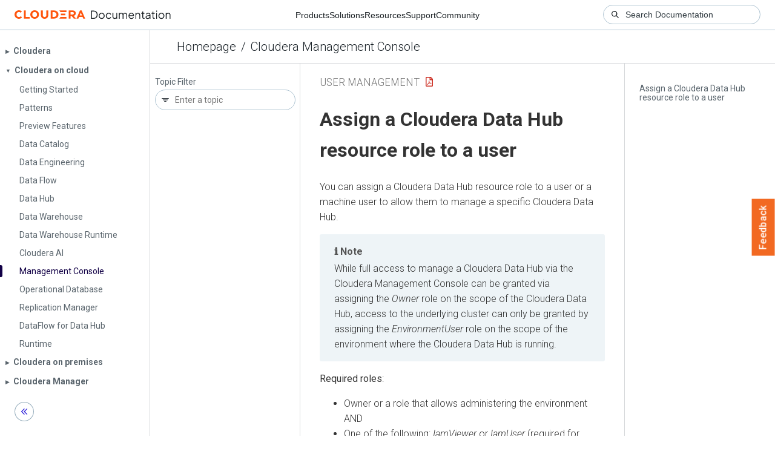

--- FILE ---
content_type: text/html
request_url: https://docs.cloudera.com/management-console/cloud/user-management/topics/mc-assign_a_data_hub_resource_role_to_a_user.html
body_size: 2045
content:
<!DOCTYPE html><html lang="en"><head><meta http-equiv="Content-Type" content="text/html; charset=UTF-8"><meta charset="UTF-8"><meta name="viewport" content="width=device-width, initial-scale=1, shrink-to-fit=no"><title>Assign a Cloudera Data Hub resource role to a user</title><meta name="generator" content="DITA-OT"><meta name="description" content="You can assign a Cloudera Data Hub resource role to a user or a machine user to allow them to manage a specific Cloudera Data Hub."><meta name="prodname" content="Cloudera Management Console"><meta name="rights" content="© 2019–2025 Cloudera, Inc."><link rel="stylesheet" href="/common/css/main.css"><link rel="alternate" type="application/pdf" href="../mc-user-management.pdf"></head><body class="hg"><header class="chead"><div class="breadcrumbs"><span class="bread-home"><a href="/"><i class="fas fa-home"></i><span class="text-home">Cloudera Docs</span></a></span><span class="bread-product"></span><span class="bread-version"></span></div></header><main class="cmain"><div class="cpage"><article class="maincontent"><div class="inner-breadcrumbs"></div><div id="content" aria-labelledby="ariaid-title1">
 <h1 class="title topictitle1" id="ariaid-title1">Assign a <span class="ph">Cloudera Data Hub</span> resource role to a user</h1>
 
 <div class="body conbody"><p class="shortdesc">You can assign a <span class="ph">Cloudera Data Hub</span> resource role to a user or a machine
    user to allow them to manage a specific <span class="ph">Cloudera Data Hub</span>.</p>
  <div class="p">
   <aside class="note note"><div class="admon-title-text">note</div><div class="admon-text">While full access to manage a <span class="ph">Cloudera Data Hub</span> via the <span class="ph">Cloudera Management Console</span> can be granted via assigning the <em class="ph i">Owner</em> role on the
        scope of the <span class="ph">Cloudera Data Hub</span>, access to the underlying cluster can only
        be granted by assigning the <em class="ph i">EnvironmentUser</em> role on the scope of the environment
        where the <span class="ph">Cloudera Data Hub</span> is running. </div></aside>
  </div>
  <div class="p"><strong class="ph b">Required roles</strong>: <ul class="ul" id="mc_assign_a_data_hub_resource_role_to_a_user__ul_vpc_zb5_brb">
    <li dir="ltr" class="li">Owner or a role that allows administering the environment AND </li>
    <li dir="ltr" class="li">One of the following: <em class="ph i">IamViewer</em> or <em class="ph i">IamUser </em>(required for listing
     users).</li>
   </ul>In order to assign a role, a user must have all rights from the role that they are planning
   to assign to another user; That is, a user can only assign a role higher than his own.</div>
  <figure class="fig fignone" id="mc_assign_a_data_hub_resource_role_to_a_user__fig_mc-assign-user-dh">
    <img class="image" id="mc_assign_a_data_hub_resource_role_to_a_user__mc-assign-user-dh" src="../images/mc-assign-user-dh.gif">
  </figure>
  <div class="tab-win"><ul id="tabs"><li><a data-target="tab-Cloudera-UI-d5720e116">Cloudera UI</a></li><li><a data-target="tab-CDP-CLI-d5720e116">CDP CLI</a></li></ul><div class="tabcontents"><div class="tabcontent" id="tab-Cloudera-UI-d5720e116"><div class="div tab-Cloudera UI">
        <div class="p">
          <ol class="ol" id="mc_assign_a_data_hub_resource_role_to_a_user__ol_qh2_tfc_wqb">
            <li dir="ltr" class="li">Sign in to the <span class="ph">Cloudera</span> console.</li>
            <li dir="ltr" class="li">Navigate to the details page of your <span class="ph">Cloudera Data Hub</span>
              cluster. This can be done in a few ways. For example:<ol class="ol" type="a" id="mc_assign_a_data_hub_resource_role_to_a_user__ol_plw_vfc_wqb">
                <li dir="ltr" class="li">From the <span class="ph">Cloudera</span> home page, click
                      <strong class="ph b">Data Hub Clusters</strong> and then click on the
                  specific cluster.</li>
                <li dir="ltr" class="li">From the <span class="ph">Cloudera</span> home page, click on<strong class="ph b">
                    Management Console</strong>, navigate to the <strong class="ph b">Data Hub Clusters </strong>page, and then click on the
                  specific cluster. </li>
              </ol></li>
            <li dir="ltr" class="li">From the <strong class="ph b">Actions </strong>menu select <strong class="ph b">Manage Access</strong>.</li>
            <li dir="ltr" class="li">Enter the name of the user in the text box.</li>
            <li dir="ltr" class="li">In the Update Resource Roles window, select the required resource
              role.</li>
            <li dir="ltr" class="li">Click <strong class="ph b">Update Roles</strong>.</li>
          </ol>
        </div>
      </div></div><div class="tabcontent" id="tab-CDP-CLI-d5720e116"><div class="div tab-CDP CLI">
  <p class="p">Use the following commands to assign a resource to a user or a machine user:</p>
  <pre class="pre codeblock"><code>cdp iam assign-user-resource-role \
--user-name &lt;value&gt; \
--resource-role-crn &lt;value&gt; \
--resource-crn &lt;value&gt; </code></pre>
  <pre class="pre codeblock"><code>cdp iam assign-machine-user-resource-role \
--machine-user-name &lt;value&gt; \
--resource-role-crn &lt;value&gt; \
--resource-crn &lt;value&gt;</code></pre>
  <p class="p">To remove a resource role from a user or a machine user:</p>
  <pre class="pre codeblock"><code>cdp iam unassign-user-resource-role \
--user-name &lt;value&gt; \
--resource-role-crn &lt;value&gt; \
--resource-crn &lt;value&gt;</code></pre>
  <pre class="pre codeblock"><code>cdp iam unassign-machine-user-resource-role \
--machine-user-name &lt;value&gt; \
--resource-role-crn &lt;value&gt; \
--resource-crn &lt;value&gt;</code></pre>
  <ul class="ul" id="mc_assign_a_data_hub_resource_role_to_a_user__ul_khq_ms2_wqb">
   <li class="li">The <span class="keyword parmname">resource-role-crn</span> parameter requires the CRN of the resource role
    you want to assign to the user. You can use the <code class="ph codeph">cdp iam list-resource-roles</code>
    command to list resource roles with role CRNs.</li>
   <li class="li">The <span class="keyword parmname">resource-crn</span> parameter requires the CRN of the resource on which you
    want to grant the resource role permissions. You can obtain it from the details of the
    resource.</li>
  </ul>
  <p class="p">To get a list of the resource roles assigned to a user or a machine user:</p>
  <pre class="pre codeblock"><code>cdp iam list-user-assigned-resource-role \
--user-name &lt;value&gt;</code></pre>
  <pre class="pre codeblock"><code>cdp iam list-machine-user-assigned-resource-role \
--machine-user-name &lt;value&gt;</code></pre>
</div></div></div></div>
 </div>
<nav role="navigation" class="related-links"><div class="linklist relinfo"><strong>Related information</strong><br><ul class="linklist"><li class="linklist"><a class="link" href="../topics/mc-resource_roles.html" title="A role that is associated with a specific resource is called a resource role. This type of role gives permission to perform tasks on a specific resource, such as a specific Cloudera environment, shared resource, or Cloudera Data Hub cluster.">Resource roles</a></li></ul></div><div class="familylinks"><div class="parentlink"><strong>Parent topic:</strong> <a class="link" href="../topics/mc-assigning-resources-to-users.html" title="To grant a user or a machine user access to a resource (such as an environment, a shared resource, or a Cloudera Data Hub cluster), assign a resource role to the user on the scope of that resource or, in some cases (Cloudera Data Hub clusters), on the scope of the parent resource.">Assigning resource roles to users</a></div></div></nav></div></article></div><aside class="pubmenu"></aside></main><div class="logo"><a href="http://www.cloudera.com/"><img src="/common/img/cloudera_short_logo.png"></a></div><nav class="product-drawer"><div class="full-logo"><a href="http://www.cloudera.com/"><img src="/common/img/cloudera.png"></a></div></nav><footer></footer><script src="/common/js/main.js"></script></body></html>

--- FILE ---
content_type: application/javascript
request_url: https://docs.cloudera.com/common/js/main.js
body_size: 75258
content:
/*! jQuery v3.6.0 | (c) OpenJS Foundation and other contributors | jquery.org/license */
!function(e,t){"use strict";"object"==typeof module&&"object"==typeof module.exports?module.exports=e.document?t(e,!0):function(e){if(!e.document)throw new Error("jQuery requires a window with a document");return t(e)}:t(e)}("undefined"!=typeof window?window:this,function(C,e){"use strict";var t=[],r=Object.getPrototypeOf,s=t.slice,g=t.flat?function(e){return t.flat.call(e)}:function(e){return t.concat.apply([],e)},u=t.push,i=t.indexOf,n={},o=n.toString,v=n.hasOwnProperty,a=v.toString,l=a.call(Object),y={},m=function(e){return"function"==typeof e&&"number"!=typeof e.nodeType&&"function"!=typeof e.item},x=function(e){return null!=e&&e===e.window},E=C.document,c={type:!0,src:!0,nonce:!0,noModule:!0};function b(e,t,n){var r,i,o=(n=n||E).createElement("script");if(o.text=e,t)for(r in c)(i=t[r]||t.getAttribute&&t.getAttribute(r))&&o.setAttribute(r,i);n.head.appendChild(o).parentNode.removeChild(o)}function w(e){return null==e?e+"":"object"==typeof e||"function"==typeof e?n[o.call(e)]||"object":typeof e}var f="3.6.0",S=function(e,t){return new S.fn.init(e,t)};function p(e){var t=!!e&&"length"in e&&e.length,n=w(e);return!m(e)&&!x(e)&&("array"===n||0===t||"number"==typeof t&&0<t&&t-1 in e)}S.fn=S.prototype={jquery:f,constructor:S,length:0,toArray:function(){return s.call(this)},get:function(e){return null==e?s.call(this):e<0?this[e+this.length]:this[e]},pushStack:function(e){var t=S.merge(this.constructor(),e);return t.prevObject=this,t},each:function(e){return S.each(this,e)},map:function(n){return this.pushStack(S.map(this,function(e,t){return n.call(e,t,e)}))},slice:function(){return this.pushStack(s.apply(this,arguments))},first:function(){return this.eq(0)},last:function(){return this.eq(-1)},even:function(){return this.pushStack(S.grep(this,function(e,t){return(t+1)%2}))},odd:function(){return this.pushStack(S.grep(this,function(e,t){return t%2}))},eq:function(e){var t=this.length,n=+e+(e<0?t:0);return this.pushStack(0<=n&&n<t?[this[n]]:[])},end:function(){return this.prevObject||this.constructor()},push:u,sort:t.sort,splice:t.splice},S.extend=S.fn.extend=function(){var e,t,n,r,i,o,a=arguments[0]||{},s=1,u=arguments.length,l=!1;for("boolean"==typeof a&&(l=a,a=arguments[s]||{},s++),"object"==typeof a||m(a)||(a={}),s===u&&(a=this,s--);s<u;s++)if(null!=(e=arguments[s]))for(t in e)r=e[t],"__proto__"!==t&&a!==r&&(l&&r&&(S.isPlainObject(r)||(i=Array.isArray(r)))?(n=a[t],o=i&&!Array.isArray(n)?[]:i||S.isPlainObject(n)?n:{},i=!1,a[t]=S.extend(l,o,r)):void 0!==r&&(a[t]=r));return a},S.extend({expando:"jQuery"+(f+Math.random()).replace(/\D/g,""),isReady:!0,error:function(e){throw new Error(e)},noop:function(){},isPlainObject:function(e){var t,n;return!(!e||"[object Object]"!==o.call(e))&&(!(t=r(e))||"function"==typeof(n=v.call(t,"constructor")&&t.constructor)&&a.call(n)===l)},isEmptyObject:function(e){var t;for(t in e)return!1;return!0},globalEval:function(e,t,n){b(e,{nonce:t&&t.nonce},n)},each:function(e,t){var n,r=0;if(p(e)){for(n=e.length;r<n;r++)if(!1===t.call(e[r],r,e[r]))break}else for(r in e)if(!1===t.call(e[r],r,e[r]))break;return e},makeArray:function(e,t){var n=t||[];return null!=e&&(p(Object(e))?S.merge(n,"string"==typeof e?[e]:e):u.call(n,e)),n},inArray:function(e,t,n){return null==t?-1:i.call(t,e,n)},merge:function(e,t){for(var n=+t.length,r=0,i=e.length;r<n;r++)e[i++]=t[r];return e.length=i,e},grep:function(e,t,n){for(var r=[],i=0,o=e.length,a=!n;i<o;i++)!t(e[i],i)!==a&&r.push(e[i]);return r},map:function(e,t,n){var r,i,o=0,a=[];if(p(e))for(r=e.length;o<r;o++)null!=(i=t(e[o],o,n))&&a.push(i);else for(o in e)null!=(i=t(e[o],o,n))&&a.push(i);return g(a)},guid:1,support:y}),"function"==typeof Symbol&&(S.fn[Symbol.iterator]=t[Symbol.iterator]),S.each("Boolean Number String Function Array Date RegExp Object Error Symbol".split(" "),function(e,t){n["[object "+t+"]"]=t.toLowerCase()});var d=function(n){var e,d,b,o,i,h,f,g,w,u,l,T,C,a,E,v,s,c,y,S="sizzle"+1*new Date,p=n.document,k=0,r=0,m=ue(),x=ue(),A=ue(),N=ue(),j=function(e,t){return e===t&&(l=!0),0},D={}.hasOwnProperty,t=[],q=t.pop,L=t.push,H=t.push,O=t.slice,P=function(e,t){for(var n=0,r=e.length;n<r;n++)if(e[n]===t)return n;return-1},R="checked|selected|async|autofocus|autoplay|controls|defer|disabled|hidden|ismap|loop|multiple|open|readonly|required|scoped",M="[\\x20\\t\\r\\n\\f]",I="(?:\\\\[\\da-fA-F]{1,6}"+M+"?|\\\\[^\\r\\n\\f]|[\\w-]|[^\0-\\x7f])+",W="\\["+M+"*("+I+")(?:"+M+"*([*^$|!~]?=)"+M+"*(?:'((?:\\\\.|[^\\\\'])*)'|\"((?:\\\\.|[^\\\\\"])*)\"|("+I+"))|)"+M+"*\\]",F=":("+I+")(?:\\((('((?:\\\\.|[^\\\\'])*)'|\"((?:\\\\.|[^\\\\\"])*)\")|((?:\\\\.|[^\\\\()[\\]]|"+W+")*)|.*)\\)|)",B=new RegExp(M+"+","g"),$=new RegExp("^"+M+"+|((?:^|[^\\\\])(?:\\\\.)*)"+M+"+$","g"),_=new RegExp("^"+M+"*,"+M+"*"),z=new RegExp("^"+M+"*([>+~]|"+M+")"+M+"*"),U=new RegExp(M+"|>"),X=new RegExp(F),V=new RegExp("^"+I+"$"),G={ID:new RegExp("^#("+I+")"),CLASS:new RegExp("^\\.("+I+")"),TAG:new RegExp("^("+I+"|[*])"),ATTR:new RegExp("^"+W),PSEUDO:new RegExp("^"+F),CHILD:new RegExp("^:(only|first|last|nth|nth-last)-(child|of-type)(?:\\("+M+"*(even|odd|(([+-]|)(\\d*)n|)"+M+"*(?:([+-]|)"+M+"*(\\d+)|))"+M+"*\\)|)","i"),bool:new RegExp("^(?:"+R+")$","i"),needsContext:new RegExp("^"+M+"*[>+~]|:(even|odd|eq|gt|lt|nth|first|last)(?:\\("+M+"*((?:-\\d)?\\d*)"+M+"*\\)|)(?=[^-]|$)","i")},Y=/HTML$/i,Q=/^(?:input|select|textarea|button)$/i,J=/^h\d$/i,K=/^[^{]+\{\s*\[native \w/,Z=/^(?:#([\w-]+)|(\w+)|\.([\w-]+))$/,ee=/[+~]/,te=new RegExp("\\\\[\\da-fA-F]{1,6}"+M+"?|\\\\([^\\r\\n\\f])","g"),ne=function(e,t){var n="0x"+e.slice(1)-65536;return t||(n<0?String.fromCharCode(n+65536):String.fromCharCode(n>>10|55296,1023&n|56320))},re=/([\0-\x1f\x7f]|^-?\d)|^-$|[^\0-\x1f\x7f-\uFFFF\w-]/g,ie=function(e,t){return t?"\0"===e?"\ufffd":e.slice(0,-1)+"\\"+e.charCodeAt(e.length-1).toString(16)+" ":"\\"+e},oe=function(){T()},ae=be(function(e){return!0===e.disabled&&"fieldset"===e.nodeName.toLowerCase()},{dir:"parentNode",next:"legend"});try{H.apply(t=O.call(p.childNodes),p.childNodes),t[p.childNodes.length].nodeType}catch(e){H={apply:t.length?function(e,t){L.apply(e,O.call(t))}:function(e,t){var n=e.length,r=0;while(e[n++]=t[r++]);e.length=n-1}}}function se(t,e,n,r){var i,o,a,s,u,l,c,f=e&&e.ownerDocument,p=e?e.nodeType:9;if(n=n||[],"string"!=typeof t||!t||1!==p&&9!==p&&11!==p)return n;if(!r&&(T(e),e=e||C,E)){if(11!==p&&(u=Z.exec(t)))if(i=u[1]){if(9===p){if(!(a=e.getElementById(i)))return n;if(a.id===i)return n.push(a),n}else if(f&&(a=f.getElementById(i))&&y(e,a)&&a.id===i)return n.push(a),n}else{if(u[2])return H.apply(n,e.getElementsByTagName(t)),n;if((i=u[3])&&d.getElementsByClassName&&e.getElementsByClassName)return H.apply(n,e.getElementsByClassName(i)),n}if(d.qsa&&!N[t+" "]&&(!v||!v.test(t))&&(1!==p||"object"!==e.nodeName.toLowerCase())){if(c=t,f=e,1===p&&(U.test(t)||z.test(t))){(f=ee.test(t)&&ye(e.parentNode)||e)===e&&d.scope||((s=e.getAttribute("id"))?s=s.replace(re,ie):e.setAttribute("id",s=S)),o=(l=h(t)).length;while(o--)l[o]=(s?"#"+s:":scope")+" "+xe(l[o]);c=l.join(",")}try{return H.apply(n,f.querySelectorAll(c)),n}catch(e){N(t,!0)}finally{s===S&&e.removeAttribute("id")}}}return g(t.replace($,"$1"),e,n,r)}function ue(){var r=[];return function e(t,n){return r.push(t+" ")>b.cacheLength&&delete e[r.shift()],e[t+" "]=n}}function le(e){return e[S]=!0,e}function ce(e){var t=C.createElement("fieldset");try{return!!e(t)}catch(e){return!1}finally{t.parentNode&&t.parentNode.removeChild(t),t=null}}function fe(e,t){var n=e.split("|"),r=n.length;while(r--)b.attrHandle[n[r]]=t}function pe(e,t){var n=t&&e,r=n&&1===e.nodeType&&1===t.nodeType&&e.sourceIndex-t.sourceIndex;if(r)return r;if(n)while(n=n.nextSibling)if(n===t)return-1;return e?1:-1}function de(t){return function(e){return"input"===e.nodeName.toLowerCase()&&e.type===t}}function he(n){return function(e){var t=e.nodeName.toLowerCase();return("input"===t||"button"===t)&&e.type===n}}function ge(t){return function(e){return"form"in e?e.parentNode&&!1===e.disabled?"label"in e?"label"in e.parentNode?e.parentNode.disabled===t:e.disabled===t:e.isDisabled===t||e.isDisabled!==!t&&ae(e)===t:e.disabled===t:"label"in e&&e.disabled===t}}function ve(a){return le(function(o){return o=+o,le(function(e,t){var n,r=a([],e.length,o),i=r.length;while(i--)e[n=r[i]]&&(e[n]=!(t[n]=e[n]))})})}function ye(e){return e&&"undefined"!=typeof e.getElementsByTagName&&e}for(e in d=se.support={},i=se.isXML=function(e){var t=e&&e.namespaceURI,n=e&&(e.ownerDocument||e).documentElement;return!Y.test(t||n&&n.nodeName||"HTML")},T=se.setDocument=function(e){var t,n,r=e?e.ownerDocument||e:p;return r!=C&&9===r.nodeType&&r.documentElement&&(a=(C=r).documentElement,E=!i(C),p!=C&&(n=C.defaultView)&&n.top!==n&&(n.addEventListener?n.addEventListener("unload",oe,!1):n.attachEvent&&n.attachEvent("onunload",oe)),d.scope=ce(function(e){return a.appendChild(e).appendChild(C.createElement("div")),"undefined"!=typeof e.querySelectorAll&&!e.querySelectorAll(":scope fieldset div").length}),d.attributes=ce(function(e){return e.className="i",!e.getAttribute("className")}),d.getElementsByTagName=ce(function(e){return e.appendChild(C.createComment("")),!e.getElementsByTagName("*").length}),d.getElementsByClassName=K.test(C.getElementsByClassName),d.getById=ce(function(e){return a.appendChild(e).id=S,!C.getElementsByName||!C.getElementsByName(S).length}),d.getById?(b.filter.ID=function(e){var t=e.replace(te,ne);return function(e){return e.getAttribute("id")===t}},b.find.ID=function(e,t){if("undefined"!=typeof t.getElementById&&E){var n=t.getElementById(e);return n?[n]:[]}}):(b.filter.ID=function(e){var n=e.replace(te,ne);return function(e){var t="undefined"!=typeof e.getAttributeNode&&e.getAttributeNode("id");return t&&t.value===n}},b.find.ID=function(e,t){if("undefined"!=typeof t.getElementById&&E){var n,r,i,o=t.getElementById(e);if(o){if((n=o.getAttributeNode("id"))&&n.value===e)return[o];i=t.getElementsByName(e),r=0;while(o=i[r++])if((n=o.getAttributeNode("id"))&&n.value===e)return[o]}return[]}}),b.find.TAG=d.getElementsByTagName?function(e,t){return"undefined"!=typeof t.getElementsByTagName?t.getElementsByTagName(e):d.qsa?t.querySelectorAll(e):void 0}:function(e,t){var n,r=[],i=0,o=t.getElementsByTagName(e);if("*"===e){while(n=o[i++])1===n.nodeType&&r.push(n);return r}return o},b.find.CLASS=d.getElementsByClassName&&function(e,t){if("undefined"!=typeof t.getElementsByClassName&&E)return t.getElementsByClassName(e)},s=[],v=[],(d.qsa=K.test(C.querySelectorAll))&&(ce(function(e){var t;a.appendChild(e).innerHTML="<a id='"+S+"'></a><select id='"+S+"-\r\\' msallowcapture=''><option selected=''></option></select>",e.querySelectorAll("[msallowcapture^='']").length&&v.push("[*^$]="+M+"*(?:''|\"\")"),e.querySelectorAll("[selected]").length||v.push("\\["+M+"*(?:value|"+R+")"),e.querySelectorAll("[id~="+S+"-]").length||v.push("~="),(t=C.createElement("input")).setAttribute("name",""),e.appendChild(t),e.querySelectorAll("[name='']").length||v.push("\\["+M+"*name"+M+"*="+M+"*(?:''|\"\")"),e.querySelectorAll(":checked").length||v.push(":checked"),e.querySelectorAll("a#"+S+"+*").length||v.push(".#.+[+~]"),e.querySelectorAll("\\\f"),v.push("[\\r\\n\\f]")}),ce(function(e){e.innerHTML="<a href='' disabled='disabled'></a><select disabled='disabled'><option/></select>";var t=C.createElement("input");t.setAttribute("type","hidden"),e.appendChild(t).setAttribute("name","D"),e.querySelectorAll("[name=d]").length&&v.push("name"+M+"*[*^$|!~]?="),2!==e.querySelectorAll(":enabled").length&&v.push(":enabled",":disabled"),a.appendChild(e).disabled=!0,2!==e.querySelectorAll(":disabled").length&&v.push(":enabled",":disabled"),e.querySelectorAll("*,:x"),v.push(",.*:")})),(d.matchesSelector=K.test(c=a.matches||a.webkitMatchesSelector||a.mozMatchesSelector||a.oMatchesSelector||a.msMatchesSelector))&&ce(function(e){d.disconnectedMatch=c.call(e,"*"),c.call(e,"[s!='']:x"),s.push("!=",F)}),v=v.length&&new RegExp(v.join("|")),s=s.length&&new RegExp(s.join("|")),t=K.test(a.compareDocumentPosition),y=t||K.test(a.contains)?function(e,t){var n=9===e.nodeType?e.documentElement:e,r=t&&t.parentNode;return e===r||!(!r||1!==r.nodeType||!(n.contains?n.contains(r):e.compareDocumentPosition&&16&e.compareDocumentPosition(r)))}:function(e,t){if(t)while(t=t.parentNode)if(t===e)return!0;return!1},j=t?function(e,t){if(e===t)return l=!0,0;var n=!e.compareDocumentPosition-!t.compareDocumentPosition;return n||(1&(n=(e.ownerDocument||e)==(t.ownerDocument||t)?e.compareDocumentPosition(t):1)||!d.sortDetached&&t.compareDocumentPosition(e)===n?e==C||e.ownerDocument==p&&y(p,e)?-1:t==C||t.ownerDocument==p&&y(p,t)?1:u?P(u,e)-P(u,t):0:4&n?-1:1)}:function(e,t){if(e===t)return l=!0,0;var n,r=0,i=e.parentNode,o=t.parentNode,a=[e],s=[t];if(!i||!o)return e==C?-1:t==C?1:i?-1:o?1:u?P(u,e)-P(u,t):0;if(i===o)return pe(e,t);n=e;while(n=n.parentNode)a.unshift(n);n=t;while(n=n.parentNode)s.unshift(n);while(a[r]===s[r])r++;return r?pe(a[r],s[r]):a[r]==p?-1:s[r]==p?1:0}),C},se.matches=function(e,t){return se(e,null,null,t)},se.matchesSelector=function(e,t){if(T(e),d.matchesSelector&&E&&!N[t+" "]&&(!s||!s.test(t))&&(!v||!v.test(t)))try{var n=c.call(e,t);if(n||d.disconnectedMatch||e.document&&11!==e.document.nodeType)return n}catch(e){N(t,!0)}return 0<se(t,C,null,[e]).length},se.contains=function(e,t){return(e.ownerDocument||e)!=C&&T(e),y(e,t)},se.attr=function(e,t){(e.ownerDocument||e)!=C&&T(e);var n=b.attrHandle[t.toLowerCase()],r=n&&D.call(b.attrHandle,t.toLowerCase())?n(e,t,!E):void 0;return void 0!==r?r:d.attributes||!E?e.getAttribute(t):(r=e.getAttributeNode(t))&&r.specified?r.value:null},se.escape=function(e){return(e+"").replace(re,ie)},se.error=function(e){throw new Error("Syntax error, unrecognized expression: "+e)},se.uniqueSort=function(e){var t,n=[],r=0,i=0;if(l=!d.detectDuplicates,u=!d.sortStable&&e.slice(0),e.sort(j),l){while(t=e[i++])t===e[i]&&(r=n.push(i));while(r--)e.splice(n[r],1)}return u=null,e},o=se.getText=function(e){var t,n="",r=0,i=e.nodeType;if(i){if(1===i||9===i||11===i){if("string"==typeof e.textContent)return e.textContent;for(e=e.firstChild;e;e=e.nextSibling)n+=o(e)}else if(3===i||4===i)return e.nodeValue}else while(t=e[r++])n+=o(t);return n},(b=se.selectors={cacheLength:50,createPseudo:le,match:G,attrHandle:{},find:{},relative:{">":{dir:"parentNode",first:!0}," ":{dir:"parentNode"},"+":{dir:"previousSibling",first:!0},"~":{dir:"previousSibling"}},preFilter:{ATTR:function(e){return e[1]=e[1].replace(te,ne),e[3]=(e[3]||e[4]||e[5]||"").replace(te,ne),"~="===e[2]&&(e[3]=" "+e[3]+" "),e.slice(0,4)},CHILD:function(e){return e[1]=e[1].toLowerCase(),"nth"===e[1].slice(0,3)?(e[3]||se.error(e[0]),e[4]=+(e[4]?e[5]+(e[6]||1):2*("even"===e[3]||"odd"===e[3])),e[5]=+(e[7]+e[8]||"odd"===e[3])):e[3]&&se.error(e[0]),e},PSEUDO:function(e){var t,n=!e[6]&&e[2];return G.CHILD.test(e[0])?null:(e[3]?e[2]=e[4]||e[5]||"":n&&X.test(n)&&(t=h(n,!0))&&(t=n.indexOf(")",n.length-t)-n.length)&&(e[0]=e[0].slice(0,t),e[2]=n.slice(0,t)),e.slice(0,3))}},filter:{TAG:function(e){var t=e.replace(te,ne).toLowerCase();return"*"===e?function(){return!0}:function(e){return e.nodeName&&e.nodeName.toLowerCase()===t}},CLASS:function(e){var t=m[e+" "];return t||(t=new RegExp("(^|"+M+")"+e+"("+M+"|$)"))&&m(e,function(e){return t.test("string"==typeof e.className&&e.className||"undefined"!=typeof e.getAttribute&&e.getAttribute("class")||"")})},ATTR:function(n,r,i){return function(e){var t=se.attr(e,n);return null==t?"!="===r:!r||(t+="","="===r?t===i:"!="===r?t!==i:"^="===r?i&&0===t.indexOf(i):"*="===r?i&&-1<t.indexOf(i):"$="===r?i&&t.slice(-i.length)===i:"~="===r?-1<(" "+t.replace(B," ")+" ").indexOf(i):"|="===r&&(t===i||t.slice(0,i.length+1)===i+"-"))}},CHILD:function(h,e,t,g,v){var y="nth"!==h.slice(0,3),m="last"!==h.slice(-4),x="of-type"===e;return 1===g&&0===v?function(e){return!!e.parentNode}:function(e,t,n){var r,i,o,a,s,u,l=y!==m?"nextSibling":"previousSibling",c=e.parentNode,f=x&&e.nodeName.toLowerCase(),p=!n&&!x,d=!1;if(c){if(y){while(l){a=e;while(a=a[l])if(x?a.nodeName.toLowerCase()===f:1===a.nodeType)return!1;u=l="only"===h&&!u&&"nextSibling"}return!0}if(u=[m?c.firstChild:c.lastChild],m&&p){d=(s=(r=(i=(o=(a=c)[S]||(a[S]={}))[a.uniqueID]||(o[a.uniqueID]={}))[h]||[])[0]===k&&r[1])&&r[2],a=s&&c.childNodes[s];while(a=++s&&a&&a[l]||(d=s=0)||u.pop())if(1===a.nodeType&&++d&&a===e){i[h]=[k,s,d];break}}else if(p&&(d=s=(r=(i=(o=(a=e)[S]||(a[S]={}))[a.uniqueID]||(o[a.uniqueID]={}))[h]||[])[0]===k&&r[1]),!1===d)while(a=++s&&a&&a[l]||(d=s=0)||u.pop())if((x?a.nodeName.toLowerCase()===f:1===a.nodeType)&&++d&&(p&&((i=(o=a[S]||(a[S]={}))[a.uniqueID]||(o[a.uniqueID]={}))[h]=[k,d]),a===e))break;return(d-=v)===g||d%g==0&&0<=d/g}}},PSEUDO:function(e,o){var t,a=b.pseudos[e]||b.setFilters[e.toLowerCase()]||se.error("unsupported pseudo: "+e);return a[S]?a(o):1<a.length?(t=[e,e,"",o],b.setFilters.hasOwnProperty(e.toLowerCase())?le(function(e,t){var n,r=a(e,o),i=r.length;while(i--)e[n=P(e,r[i])]=!(t[n]=r[i])}):function(e){return a(e,0,t)}):a}},pseudos:{not:le(function(e){var r=[],i=[],s=f(e.replace($,"$1"));return s[S]?le(function(e,t,n,r){var i,o=s(e,null,r,[]),a=e.length;while(a--)(i=o[a])&&(e[a]=!(t[a]=i))}):function(e,t,n){return r[0]=e,s(r,null,n,i),r[0]=null,!i.pop()}}),has:le(function(t){return function(e){return 0<se(t,e).length}}),contains:le(function(t){return t=t.replace(te,ne),function(e){return-1<(e.textContent||o(e)).indexOf(t)}}),lang:le(function(n){return V.test(n||"")||se.error("unsupported lang: "+n),n=n.replace(te,ne).toLowerCase(),function(e){var t;do{if(t=E?e.lang:e.getAttribute("xml:lang")||e.getAttribute("lang"))return(t=t.toLowerCase())===n||0===t.indexOf(n+"-")}while((e=e.parentNode)&&1===e.nodeType);return!1}}),target:function(e){var t=n.location&&n.location.hash;return t&&t.slice(1)===e.id},root:function(e){return e===a},focus:function(e){return e===C.activeElement&&(!C.hasFocus||C.hasFocus())&&!!(e.type||e.href||~e.tabIndex)},enabled:ge(!1),disabled:ge(!0),checked:function(e){var t=e.nodeName.toLowerCase();return"input"===t&&!!e.checked||"option"===t&&!!e.selected},selected:function(e){return e.parentNode&&e.parentNode.selectedIndex,!0===e.selected},empty:function(e){for(e=e.firstChild;e;e=e.nextSibling)if(e.nodeType<6)return!1;return!0},parent:function(e){return!b.pseudos.empty(e)},header:function(e){return J.test(e.nodeName)},input:function(e){return Q.test(e.nodeName)},button:function(e){var t=e.nodeName.toLowerCase();return"input"===t&&"button"===e.type||"button"===t},text:function(e){var t;return"input"===e.nodeName.toLowerCase()&&"text"===e.type&&(null==(t=e.getAttribute("type"))||"text"===t.toLowerCase())},first:ve(function(){return[0]}),last:ve(function(e,t){return[t-1]}),eq:ve(function(e,t,n){return[n<0?n+t:n]}),even:ve(function(e,t){for(var n=0;n<t;n+=2)e.push(n);return e}),odd:ve(function(e,t){for(var n=1;n<t;n+=2)e.push(n);return e}),lt:ve(function(e,t,n){for(var r=n<0?n+t:t<n?t:n;0<=--r;)e.push(r);return e}),gt:ve(function(e,t,n){for(var r=n<0?n+t:n;++r<t;)e.push(r);return e})}}).pseudos.nth=b.pseudos.eq,{radio:!0,checkbox:!0,file:!0,password:!0,image:!0})b.pseudos[e]=de(e);for(e in{submit:!0,reset:!0})b.pseudos[e]=he(e);function me(){}function xe(e){for(var t=0,n=e.length,r="";t<n;t++)r+=e[t].value;return r}function be(s,e,t){var u=e.dir,l=e.next,c=l||u,f=t&&"parentNode"===c,p=r++;return e.first?function(e,t,n){while(e=e[u])if(1===e.nodeType||f)return s(e,t,n);return!1}:function(e,t,n){var r,i,o,a=[k,p];if(n){while(e=e[u])if((1===e.nodeType||f)&&s(e,t,n))return!0}else while(e=e[u])if(1===e.nodeType||f)if(i=(o=e[S]||(e[S]={}))[e.uniqueID]||(o[e.uniqueID]={}),l&&l===e.nodeName.toLowerCase())e=e[u]||e;else{if((r=i[c])&&r[0]===k&&r[1]===p)return a[2]=r[2];if((i[c]=a)[2]=s(e,t,n))return!0}return!1}}function we(i){return 1<i.length?function(e,t,n){var r=i.length;while(r--)if(!i[r](e,t,n))return!1;return!0}:i[0]}function Te(e,t,n,r,i){for(var o,a=[],s=0,u=e.length,l=null!=t;s<u;s++)(o=e[s])&&(n&&!n(o,r,i)||(a.push(o),l&&t.push(s)));return a}function Ce(d,h,g,v,y,e){return v&&!v[S]&&(v=Ce(v)),y&&!y[S]&&(y=Ce(y,e)),le(function(e,t,n,r){var i,o,a,s=[],u=[],l=t.length,c=e||function(e,t,n){for(var r=0,i=t.length;r<i;r++)se(e,t[r],n);return n}(h||"*",n.nodeType?[n]:n,[]),f=!d||!e&&h?c:Te(c,s,d,n,r),p=g?y||(e?d:l||v)?[]:t:f;if(g&&g(f,p,n,r),v){i=Te(p,u),v(i,[],n,r),o=i.length;while(o--)(a=i[o])&&(p[u[o]]=!(f[u[o]]=a))}if(e){if(y||d){if(y){i=[],o=p.length;while(o--)(a=p[o])&&i.push(f[o]=a);y(null,p=[],i,r)}o=p.length;while(o--)(a=p[o])&&-1<(i=y?P(e,a):s[o])&&(e[i]=!(t[i]=a))}}else p=Te(p===t?p.splice(l,p.length):p),y?y(null,t,p,r):H.apply(t,p)})}function Ee(e){for(var i,t,n,r=e.length,o=b.relative[e[0].type],a=o||b.relative[" "],s=o?1:0,u=be(function(e){return e===i},a,!0),l=be(function(e){return-1<P(i,e)},a,!0),c=[function(e,t,n){var r=!o&&(n||t!==w)||((i=t).nodeType?u(e,t,n):l(e,t,n));return i=null,r}];s<r;s++)if(t=b.relative[e[s].type])c=[be(we(c),t)];else{if((t=b.filter[e[s].type].apply(null,e[s].matches))[S]){for(n=++s;n<r;n++)if(b.relative[e[n].type])break;return Ce(1<s&&we(c),1<s&&xe(e.slice(0,s-1).concat({value:" "===e[s-2].type?"*":""})).replace($,"$1"),t,s<n&&Ee(e.slice(s,n)),n<r&&Ee(e=e.slice(n)),n<r&&xe(e))}c.push(t)}return we(c)}return me.prototype=b.filters=b.pseudos,b.setFilters=new me,h=se.tokenize=function(e,t){var n,r,i,o,a,s,u,l=x[e+" "];if(l)return t?0:l.slice(0);a=e,s=[],u=b.preFilter;while(a){for(o in n&&!(r=_.exec(a))||(r&&(a=a.slice(r[0].length)||a),s.push(i=[])),n=!1,(r=z.exec(a))&&(n=r.shift(),i.push({value:n,type:r[0].replace($," ")}),a=a.slice(n.length)),b.filter)!(r=G[o].exec(a))||u[o]&&!(r=u[o](r))||(n=r.shift(),i.push({value:n,type:o,matches:r}),a=a.slice(n.length));if(!n)break}return t?a.length:a?se.error(e):x(e,s).slice(0)},f=se.compile=function(e,t){var n,v,y,m,x,r,i=[],o=[],a=A[e+" "];if(!a){t||(t=h(e)),n=t.length;while(n--)(a=Ee(t[n]))[S]?i.push(a):o.push(a);(a=A(e,(v=o,m=0<(y=i).length,x=0<v.length,r=function(e,t,n,r,i){var o,a,s,u=0,l="0",c=e&&[],f=[],p=w,d=e||x&&b.find.TAG("*",i),h=k+=null==p?1:Math.random()||.1,g=d.length;for(i&&(w=t==C||t||i);l!==g&&null!=(o=d[l]);l++){if(x&&o){a=0,t||o.ownerDocument==C||(T(o),n=!E);while(s=v[a++])if(s(o,t||C,n)){r.push(o);break}i&&(k=h)}m&&((o=!s&&o)&&u--,e&&c.push(o))}if(u+=l,m&&l!==u){a=0;while(s=y[a++])s(c,f,t,n);if(e){if(0<u)while(l--)c[l]||f[l]||(f[l]=q.call(r));f=Te(f)}H.apply(r,f),i&&!e&&0<f.length&&1<u+y.length&&se.uniqueSort(r)}return i&&(k=h,w=p),c},m?le(r):r))).selector=e}return a},g=se.select=function(e,t,n,r){var i,o,a,s,u,l="function"==typeof e&&e,c=!r&&h(e=l.selector||e);if(n=n||[],1===c.length){if(2<(o=c[0]=c[0].slice(0)).length&&"ID"===(a=o[0]).type&&9===t.nodeType&&E&&b.relative[o[1].type]){if(!(t=(b.find.ID(a.matches[0].replace(te,ne),t)||[])[0]))return n;l&&(t=t.parentNode),e=e.slice(o.shift().value.length)}i=G.needsContext.test(e)?0:o.length;while(i--){if(a=o[i],b.relative[s=a.type])break;if((u=b.find[s])&&(r=u(a.matches[0].replace(te,ne),ee.test(o[0].type)&&ye(t.parentNode)||t))){if(o.splice(i,1),!(e=r.length&&xe(o)))return H.apply(n,r),n;break}}}return(l||f(e,c))(r,t,!E,n,!t||ee.test(e)&&ye(t.parentNode)||t),n},d.sortStable=S.split("").sort(j).join("")===S,d.detectDuplicates=!!l,T(),d.sortDetached=ce(function(e){return 1&e.compareDocumentPosition(C.createElement("fieldset"))}),ce(function(e){return e.innerHTML="<a href='#'></a>","#"===e.firstChild.getAttribute("href")})||fe("type|href|height|width",function(e,t,n){if(!n)return e.getAttribute(t,"type"===t.toLowerCase()?1:2)}),d.attributes&&ce(function(e){return e.innerHTML="<input/>",e.firstChild.setAttribute("value",""),""===e.firstChild.getAttribute("value")})||fe("value",function(e,t,n){if(!n&&"input"===e.nodeName.toLowerCase())return e.defaultValue}),ce(function(e){return null==e.getAttribute("disabled")})||fe(R,function(e,t,n){var r;if(!n)return!0===e[t]?t.toLowerCase():(r=e.getAttributeNode(t))&&r.specified?r.value:null}),se}(C);S.find=d,S.expr=d.selectors,S.expr[":"]=S.expr.pseudos,S.uniqueSort=S.unique=d.uniqueSort,S.text=d.getText,S.isXMLDoc=d.isXML,S.contains=d.contains,S.escapeSelector=d.escape;var h=function(e,t,n){var r=[],i=void 0!==n;while((e=e[t])&&9!==e.nodeType)if(1===e.nodeType){if(i&&S(e).is(n))break;r.push(e)}return r},T=function(e,t){for(var n=[];e;e=e.nextSibling)1===e.nodeType&&e!==t&&n.push(e);return n},k=S.expr.match.needsContext;function A(e,t){return e.nodeName&&e.nodeName.toLowerCase()===t.toLowerCase()}var N=/^<([a-z][^\/\0>:\x20\t\r\n\f]*)[\x20\t\r\n\f]*\/?>(?:<\/\1>|)$/i;function j(e,n,r){return m(n)?S.grep(e,function(e,t){return!!n.call(e,t,e)!==r}):n.nodeType?S.grep(e,function(e){return e===n!==r}):"string"!=typeof n?S.grep(e,function(e){return-1<i.call(n,e)!==r}):S.filter(n,e,r)}S.filter=function(e,t,n){var r=t[0];return n&&(e=":not("+e+")"),1===t.length&&1===r.nodeType?S.find.matchesSelector(r,e)?[r]:[]:S.find.matches(e,S.grep(t,function(e){return 1===e.nodeType}))},S.fn.extend({find:function(e){var t,n,r=this.length,i=this;if("string"!=typeof e)return this.pushStack(S(e).filter(function(){for(t=0;t<r;t++)if(S.contains(i[t],this))return!0}));for(n=this.pushStack([]),t=0;t<r;t++)S.find(e,i[t],n);return 1<r?S.uniqueSort(n):n},filter:function(e){return this.pushStack(j(this,e||[],!1))},not:function(e){return this.pushStack(j(this,e||[],!0))},is:function(e){return!!j(this,"string"==typeof e&&k.test(e)?S(e):e||[],!1).length}});var D,q=/^(?:\s*(<[\w\W]+>)[^>]*|#([\w-]+))$/;(S.fn.init=function(e,t,n){var r,i;if(!e)return this;if(n=n||D,"string"==typeof e){if(!(r="<"===e[0]&&">"===e[e.length-1]&&3<=e.length?[null,e,null]:q.exec(e))||!r[1]&&t)return!t||t.jquery?(t||n).find(e):this.constructor(t).find(e);if(r[1]){if(t=t instanceof S?t[0]:t,S.merge(this,S.parseHTML(r[1],t&&t.nodeType?t.ownerDocument||t:E,!0)),N.test(r[1])&&S.isPlainObject(t))for(r in t)m(this[r])?this[r](t[r]):this.attr(r,t[r]);return this}return(i=E.getElementById(r[2]))&&(this[0]=i,this.length=1),this}return e.nodeType?(this[0]=e,this.length=1,this):m(e)?void 0!==n.ready?n.ready(e):e(S):S.makeArray(e,this)}).prototype=S.fn,D=S(E);var L=/^(?:parents|prev(?:Until|All))/,H={children:!0,contents:!0,next:!0,prev:!0};function O(e,t){while((e=e[t])&&1!==e.nodeType);return e}S.fn.extend({has:function(e){var t=S(e,this),n=t.length;return this.filter(function(){for(var e=0;e<n;e++)if(S.contains(this,t[e]))return!0})},closest:function(e,t){var n,r=0,i=this.length,o=[],a="string"!=typeof e&&S(e);if(!k.test(e))for(;r<i;r++)for(n=this[r];n&&n!==t;n=n.parentNode)if(n.nodeType<11&&(a?-1<a.index(n):1===n.nodeType&&S.find.matchesSelector(n,e))){o.push(n);break}return this.pushStack(1<o.length?S.uniqueSort(o):o)},index:function(e){return e?"string"==typeof e?i.call(S(e),this[0]):i.call(this,e.jquery?e[0]:e):this[0]&&this[0].parentNode?this.first().prevAll().length:-1},add:function(e,t){return this.pushStack(S.uniqueSort(S.merge(this.get(),S(e,t))))},addBack:function(e){return this.add(null==e?this.prevObject:this.prevObject.filter(e))}}),S.each({parent:function(e){var t=e.parentNode;return t&&11!==t.nodeType?t:null},parents:function(e){return h(e,"parentNode")},parentsUntil:function(e,t,n){return h(e,"parentNode",n)},next:function(e){return O(e,"nextSibling")},prev:function(e){return O(e,"previousSibling")},nextAll:function(e){return h(e,"nextSibling")},prevAll:function(e){return h(e,"previousSibling")},nextUntil:function(e,t,n){return h(e,"nextSibling",n)},prevUntil:function(e,t,n){return h(e,"previousSibling",n)},siblings:function(e){return T((e.parentNode||{}).firstChild,e)},children:function(e){return T(e.firstChild)},contents:function(e){return null!=e.contentDocument&&r(e.contentDocument)?e.contentDocument:(A(e,"template")&&(e=e.content||e),S.merge([],e.childNodes))}},function(r,i){S.fn[r]=function(e,t){var n=S.map(this,i,e);return"Until"!==r.slice(-5)&&(t=e),t&&"string"==typeof t&&(n=S.filter(t,n)),1<this.length&&(H[r]||S.uniqueSort(n),L.test(r)&&n.reverse()),this.pushStack(n)}});var P=/[^\x20\t\r\n\f]+/g;function R(e){return e}function M(e){throw e}function I(e,t,n,r){var i;try{e&&m(i=e.promise)?i.call(e).done(t).fail(n):e&&m(i=e.then)?i.call(e,t,n):t.apply(void 0,[e].slice(r))}catch(e){n.apply(void 0,[e])}}S.Callbacks=function(r){var e,n;r="string"==typeof r?(e=r,n={},S.each(e.match(P)||[],function(e,t){n[t]=!0}),n):S.extend({},r);var i,t,o,a,s=[],u=[],l=-1,c=function(){for(a=a||r.once,o=i=!0;u.length;l=-1){t=u.shift();while(++l<s.length)!1===s[l].apply(t[0],t[1])&&r.stopOnFalse&&(l=s.length,t=!1)}r.memory||(t=!1),i=!1,a&&(s=t?[]:"")},f={add:function(){return s&&(t&&!i&&(l=s.length-1,u.push(t)),function n(e){S.each(e,function(e,t){m(t)?r.unique&&f.has(t)||s.push(t):t&&t.length&&"string"!==w(t)&&n(t)})}(arguments),t&&!i&&c()),this},remove:function(){return S.each(arguments,function(e,t){var n;while(-1<(n=S.inArray(t,s,n)))s.splice(n,1),n<=l&&l--}),this},has:function(e){return e?-1<S.inArray(e,s):0<s.length},empty:function(){return s&&(s=[]),this},disable:function(){return a=u=[],s=t="",this},disabled:function(){return!s},lock:function(){return a=u=[],t||i||(s=t=""),this},locked:function(){return!!a},fireWith:function(e,t){return a||(t=[e,(t=t||[]).slice?t.slice():t],u.push(t),i||c()),this},fire:function(){return f.fireWith(this,arguments),this},fired:function(){return!!o}};return f},S.extend({Deferred:function(e){var o=[["notify","progress",S.Callbacks("memory"),S.Callbacks("memory"),2],["resolve","done",S.Callbacks("once memory"),S.Callbacks("once memory"),0,"resolved"],["reject","fail",S.Callbacks("once memory"),S.Callbacks("once memory"),1,"rejected"]],i="pending",a={state:function(){return i},always:function(){return s.done(arguments).fail(arguments),this},"catch":function(e){return a.then(null,e)},pipe:function(){var i=arguments;return S.Deferred(function(r){S.each(o,function(e,t){var n=m(i[t[4]])&&i[t[4]];s[t[1]](function(){var e=n&&n.apply(this,arguments);e&&m(e.promise)?e.promise().progress(r.notify).done(r.resolve).fail(r.reject):r[t[0]+"With"](this,n?[e]:arguments)})}),i=null}).promise()},then:function(t,n,r){var u=0;function l(i,o,a,s){return function(){var n=this,r=arguments,e=function(){var e,t;if(!(i<u)){if((e=a.apply(n,r))===o.promise())throw new TypeError("Thenable self-resolution");t=e&&("object"==typeof e||"function"==typeof e)&&e.then,m(t)?s?t.call(e,l(u,o,R,s),l(u,o,M,s)):(u++,t.call(e,l(u,o,R,s),l(u,o,M,s),l(u,o,R,o.notifyWith))):(a!==R&&(n=void 0,r=[e]),(s||o.resolveWith)(n,r))}},t=s?e:function(){try{e()}catch(e){S.Deferred.exceptionHook&&S.Deferred.exceptionHook(e,t.stackTrace),u<=i+1&&(a!==M&&(n=void 0,r=[e]),o.rejectWith(n,r))}};i?t():(S.Deferred.getStackHook&&(t.stackTrace=S.Deferred.getStackHook()),C.setTimeout(t))}}return S.Deferred(function(e){o[0][3].add(l(0,e,m(r)?r:R,e.notifyWith)),o[1][3].add(l(0,e,m(t)?t:R)),o[2][3].add(l(0,e,m(n)?n:M))}).promise()},promise:function(e){return null!=e?S.extend(e,a):a}},s={};return S.each(o,function(e,t){var n=t[2],r=t[5];a[t[1]]=n.add,r&&n.add(function(){i=r},o[3-e][2].disable,o[3-e][3].disable,o[0][2].lock,o[0][3].lock),n.add(t[3].fire),s[t[0]]=function(){return s[t[0]+"With"](this===s?void 0:this,arguments),this},s[t[0]+"With"]=n.fireWith}),a.promise(s),e&&e.call(s,s),s},when:function(e){var n=arguments.length,t=n,r=Array(t),i=s.call(arguments),o=S.Deferred(),a=function(t){return function(e){r[t]=this,i[t]=1<arguments.length?s.call(arguments):e,--n||o.resolveWith(r,i)}};if(n<=1&&(I(e,o.done(a(t)).resolve,o.reject,!n),"pending"===o.state()||m(i[t]&&i[t].then)))return o.then();while(t--)I(i[t],a(t),o.reject);return o.promise()}});var W=/^(Eval|Internal|Range|Reference|Syntax|Type|URI)Error$/;S.Deferred.exceptionHook=function(e,t){C.console&&C.console.warn&&e&&W.test(e.name)&&C.console.warn("jQuery.Deferred exception: "+e.message,e.stack,t)},S.readyException=function(e){C.setTimeout(function(){throw e})};var F=S.Deferred();function B(){E.removeEventListener("DOMContentLoaded",B),C.removeEventListener("load",B),S.ready()}S.fn.ready=function(e){return F.then(e)["catch"](function(e){S.readyException(e)}),this},S.extend({isReady:!1,readyWait:1,ready:function(e){(!0===e?--S.readyWait:S.isReady)||(S.isReady=!0)!==e&&0<--S.readyWait||F.resolveWith(E,[S])}}),S.ready.then=F.then,"complete"===E.readyState||"loading"!==E.readyState&&!E.documentElement.doScroll?C.setTimeout(S.ready):(E.addEventListener("DOMContentLoaded",B),C.addEventListener("load",B));var $=function(e,t,n,r,i,o,a){var s=0,u=e.length,l=null==n;if("object"===w(n))for(s in i=!0,n)$(e,t,s,n[s],!0,o,a);else if(void 0!==r&&(i=!0,m(r)||(a=!0),l&&(a?(t.call(e,r),t=null):(l=t,t=function(e,t,n){return l.call(S(e),n)})),t))for(;s<u;s++)t(e[s],n,a?r:r.call(e[s],s,t(e[s],n)));return i?e:l?t.call(e):u?t(e[0],n):o},_=/^-ms-/,z=/-([a-z])/g;function U(e,t){return t.toUpperCase()}function X(e){return e.replace(_,"ms-").replace(z,U)}var V=function(e){return 1===e.nodeType||9===e.nodeType||!+e.nodeType};function G(){this.expando=S.expando+G.uid++}G.uid=1,G.prototype={cache:function(e){var t=e[this.expando];return t||(t={},V(e)&&(e.nodeType?e[this.expando]=t:Object.defineProperty(e,this.expando,{value:t,configurable:!0}))),t},set:function(e,t,n){var r,i=this.cache(e);if("string"==typeof t)i[X(t)]=n;else for(r in t)i[X(r)]=t[r];return i},get:function(e,t){return void 0===t?this.cache(e):e[this.expando]&&e[this.expando][X(t)]},access:function(e,t,n){return void 0===t||t&&"string"==typeof t&&void 0===n?this.get(e,t):(this.set(e,t,n),void 0!==n?n:t)},remove:function(e,t){var n,r=e[this.expando];if(void 0!==r){if(void 0!==t){n=(t=Array.isArray(t)?t.map(X):(t=X(t))in r?[t]:t.match(P)||[]).length;while(n--)delete r[t[n]]}(void 0===t||S.isEmptyObject(r))&&(e.nodeType?e[this.expando]=void 0:delete e[this.expando])}},hasData:function(e){var t=e[this.expando];return void 0!==t&&!S.isEmptyObject(t)}};var Y=new G,Q=new G,J=/^(?:\{[\w\W]*\}|\[[\w\W]*\])$/,K=/[A-Z]/g;function Z(e,t,n){var r,i;if(void 0===n&&1===e.nodeType)if(r="data-"+t.replace(K,"-$&").toLowerCase(),"string"==typeof(n=e.getAttribute(r))){try{n="true"===(i=n)||"false"!==i&&("null"===i?null:i===+i+""?+i:J.test(i)?JSON.parse(i):i)}catch(e){}Q.set(e,t,n)}else n=void 0;return n}S.extend({hasData:function(e){return Q.hasData(e)||Y.hasData(e)},data:function(e,t,n){return Q.access(e,t,n)},removeData:function(e,t){Q.remove(e,t)},_data:function(e,t,n){return Y.access(e,t,n)},_removeData:function(e,t){Y.remove(e,t)}}),S.fn.extend({data:function(n,e){var t,r,i,o=this[0],a=o&&o.attributes;if(void 0===n){if(this.length&&(i=Q.get(o),1===o.nodeType&&!Y.get(o,"hasDataAttrs"))){t=a.length;while(t--)a[t]&&0===(r=a[t].name).indexOf("data-")&&(r=X(r.slice(5)),Z(o,r,i[r]));Y.set(o,"hasDataAttrs",!0)}return i}return"object"==typeof n?this.each(function(){Q.set(this,n)}):$(this,function(e){var t;if(o&&void 0===e)return void 0!==(t=Q.get(o,n))?t:void 0!==(t=Z(o,n))?t:void 0;this.each(function(){Q.set(this,n,e)})},null,e,1<arguments.length,null,!0)},removeData:function(e){return this.each(function(){Q.remove(this,e)})}}),S.extend({queue:function(e,t,n){var r;if(e)return t=(t||"fx")+"queue",r=Y.get(e,t),n&&(!r||Array.isArray(n)?r=Y.access(e,t,S.makeArray(n)):r.push(n)),r||[]},dequeue:function(e,t){t=t||"fx";var n=S.queue(e,t),r=n.length,i=n.shift(),o=S._queueHooks(e,t);"inprogress"===i&&(i=n.shift(),r--),i&&("fx"===t&&n.unshift("inprogress"),delete o.stop,i.call(e,function(){S.dequeue(e,t)},o)),!r&&o&&o.empty.fire()},_queueHooks:function(e,t){var n=t+"queueHooks";return Y.get(e,n)||Y.access(e,n,{empty:S.Callbacks("once memory").add(function(){Y.remove(e,[t+"queue",n])})})}}),S.fn.extend({queue:function(t,n){var e=2;return"string"!=typeof t&&(n=t,t="fx",e--),arguments.length<e?S.queue(this[0],t):void 0===n?this:this.each(function(){var e=S.queue(this,t,n);S._queueHooks(this,t),"fx"===t&&"inprogress"!==e[0]&&S.dequeue(this,t)})},dequeue:function(e){return this.each(function(){S.dequeue(this,e)})},clearQueue:function(e){return this.queue(e||"fx",[])},promise:function(e,t){var n,r=1,i=S.Deferred(),o=this,a=this.length,s=function(){--r||i.resolveWith(o,[o])};"string"!=typeof e&&(t=e,e=void 0),e=e||"fx";while(a--)(n=Y.get(o[a],e+"queueHooks"))&&n.empty&&(r++,n.empty.add(s));return s(),i.promise(t)}});var ee=/[+-]?(?:\d*\.|)\d+(?:[eE][+-]?\d+|)/.source,te=new RegExp("^(?:([+-])=|)("+ee+")([a-z%]*)$","i"),ne=["Top","Right","Bottom","Left"],re=E.documentElement,ie=function(e){return S.contains(e.ownerDocument,e)},oe={composed:!0};re.getRootNode&&(ie=function(e){return S.contains(e.ownerDocument,e)||e.getRootNode(oe)===e.ownerDocument});var ae=function(e,t){return"none"===(e=t||e).style.display||""===e.style.display&&ie(e)&&"none"===S.css(e,"display")};function se(e,t,n,r){var i,o,a=20,s=r?function(){return r.cur()}:function(){return S.css(e,t,"")},u=s(),l=n&&n[3]||(S.cssNumber[t]?"":"px"),c=e.nodeType&&(S.cssNumber[t]||"px"!==l&&+u)&&te.exec(S.css(e,t));if(c&&c[3]!==l){u/=2,l=l||c[3],c=+u||1;while(a--)S.style(e,t,c+l),(1-o)*(1-(o=s()/u||.5))<=0&&(a=0),c/=o;c*=2,S.style(e,t,c+l),n=n||[]}return n&&(c=+c||+u||0,i=n[1]?c+(n[1]+1)*n[2]:+n[2],r&&(r.unit=l,r.start=c,r.end=i)),i}var ue={};function le(e,t){for(var n,r,i,o,a,s,u,l=[],c=0,f=e.length;c<f;c++)(r=e[c]).style&&(n=r.style.display,t?("none"===n&&(l[c]=Y.get(r,"display")||null,l[c]||(r.style.display="")),""===r.style.display&&ae(r)&&(l[c]=(u=a=o=void 0,a=(i=r).ownerDocument,s=i.nodeName,(u=ue[s])||(o=a.body.appendChild(a.createElement(s)),u=S.css(o,"display"),o.parentNode.removeChild(o),"none"===u&&(u="block"),ue[s]=u)))):"none"!==n&&(l[c]="none",Y.set(r,"display",n)));for(c=0;c<f;c++)null!=l[c]&&(e[c].style.display=l[c]);return e}S.fn.extend({show:function(){return le(this,!0)},hide:function(){return le(this)},toggle:function(e){return"boolean"==typeof e?e?this.show():this.hide():this.each(function(){ae(this)?S(this).show():S(this).hide()})}});var ce,fe,pe=/^(?:checkbox|radio)$/i,de=/<([a-z][^\/\0>\x20\t\r\n\f]*)/i,he=/^$|^module$|\/(?:java|ecma)script/i;ce=E.createDocumentFragment().appendChild(E.createElement("div")),(fe=E.createElement("input")).setAttribute("type","radio"),fe.setAttribute("checked","checked"),fe.setAttribute("name","t"),ce.appendChild(fe),y.checkClone=ce.cloneNode(!0).cloneNode(!0).lastChild.checked,ce.innerHTML="<textarea>x</textarea>",y.noCloneChecked=!!ce.cloneNode(!0).lastChild.defaultValue,ce.innerHTML="<option></option>",y.option=!!ce.lastChild;var ge={thead:[1,"<table>","</table>"],col:[2,"<table><colgroup>","</colgroup></table>"],tr:[2,"<table><tbody>","</tbody></table>"],td:[3,"<table><tbody><tr>","</tr></tbody></table>"],_default:[0,"",""]};function ve(e,t){var n;return n="undefined"!=typeof e.getElementsByTagName?e.getElementsByTagName(t||"*"):"undefined"!=typeof e.querySelectorAll?e.querySelectorAll(t||"*"):[],void 0===t||t&&A(e,t)?S.merge([e],n):n}function ye(e,t){for(var n=0,r=e.length;n<r;n++)Y.set(e[n],"globalEval",!t||Y.get(t[n],"globalEval"))}ge.tbody=ge.tfoot=ge.colgroup=ge.caption=ge.thead,ge.th=ge.td,y.option||(ge.optgroup=ge.option=[1,"<select multiple='multiple'>","</select>"]);var me=/<|&#?\w+;/;function xe(e,t,n,r,i){for(var o,a,s,u,l,c,f=t.createDocumentFragment(),p=[],d=0,h=e.length;d<h;d++)if((o=e[d])||0===o)if("object"===w(o))S.merge(p,o.nodeType?[o]:o);else if(me.test(o)){a=a||f.appendChild(t.createElement("div")),s=(de.exec(o)||["",""])[1].toLowerCase(),u=ge[s]||ge._default,a.innerHTML=u[1]+S.htmlPrefilter(o)+u[2],c=u[0];while(c--)a=a.lastChild;S.merge(p,a.childNodes),(a=f.firstChild).textContent=""}else p.push(t.createTextNode(o));f.textContent="",d=0;while(o=p[d++])if(r&&-1<S.inArray(o,r))i&&i.push(o);else if(l=ie(o),a=ve(f.appendChild(o),"script"),l&&ye(a),n){c=0;while(o=a[c++])he.test(o.type||"")&&n.push(o)}return f}var be=/^([^.]*)(?:\.(.+)|)/;function we(){return!0}function Te(){return!1}function Ce(e,t){return e===function(){try{return E.activeElement}catch(e){}}()==("focus"===t)}function Ee(e,t,n,r,i,o){var a,s;if("object"==typeof t){for(s in"string"!=typeof n&&(r=r||n,n=void 0),t)Ee(e,s,n,r,t[s],o);return e}if(null==r&&null==i?(i=n,r=n=void 0):null==i&&("string"==typeof n?(i=r,r=void 0):(i=r,r=n,n=void 0)),!1===i)i=Te;else if(!i)return e;return 1===o&&(a=i,(i=function(e){return S().off(e),a.apply(this,arguments)}).guid=a.guid||(a.guid=S.guid++)),e.each(function(){S.event.add(this,t,i,r,n)})}function Se(e,i,o){o?(Y.set(e,i,!1),S.event.add(e,i,{namespace:!1,handler:function(e){var t,n,r=Y.get(this,i);if(1&e.isTrigger&&this[i]){if(r.length)(S.event.special[i]||{}).delegateType&&e.stopPropagation();else if(r=s.call(arguments),Y.set(this,i,r),t=o(this,i),this[i](),r!==(n=Y.get(this,i))||t?Y.set(this,i,!1):n={},r!==n)return e.stopImmediatePropagation(),e.preventDefault(),n&&n.value}else r.length&&(Y.set(this,i,{value:S.event.trigger(S.extend(r[0],S.Event.prototype),r.slice(1),this)}),e.stopImmediatePropagation())}})):void 0===Y.get(e,i)&&S.event.add(e,i,we)}S.event={global:{},add:function(t,e,n,r,i){var o,a,s,u,l,c,f,p,d,h,g,v=Y.get(t);if(V(t)){n.handler&&(n=(o=n).handler,i=o.selector),i&&S.find.matchesSelector(re,i),n.guid||(n.guid=S.guid++),(u=v.events)||(u=v.events=Object.create(null)),(a=v.handle)||(a=v.handle=function(e){return"undefined"!=typeof S&&S.event.triggered!==e.type?S.event.dispatch.apply(t,arguments):void 0}),l=(e=(e||"").match(P)||[""]).length;while(l--)d=g=(s=be.exec(e[l])||[])[1],h=(s[2]||"").split(".").sort(),d&&(f=S.event.special[d]||{},d=(i?f.delegateType:f.bindType)||d,f=S.event.special[d]||{},c=S.extend({type:d,origType:g,data:r,handler:n,guid:n.guid,selector:i,needsContext:i&&S.expr.match.needsContext.test(i),namespace:h.join(".")},o),(p=u[d])||((p=u[d]=[]).delegateCount=0,f.setup&&!1!==f.setup.call(t,r,h,a)||t.addEventListener&&t.addEventListener(d,a)),f.add&&(f.add.call(t,c),c.handler.guid||(c.handler.guid=n.guid)),i?p.splice(p.delegateCount++,0,c):p.push(c),S.event.global[d]=!0)}},remove:function(e,t,n,r,i){var o,a,s,u,l,c,f,p,d,h,g,v=Y.hasData(e)&&Y.get(e);if(v&&(u=v.events)){l=(t=(t||"").match(P)||[""]).length;while(l--)if(d=g=(s=be.exec(t[l])||[])[1],h=(s[2]||"").split(".").sort(),d){f=S.event.special[d]||{},p=u[d=(r?f.delegateType:f.bindType)||d]||[],s=s[2]&&new RegExp("(^|\\.)"+h.join("\\.(?:.*\\.|)")+"(\\.|$)"),a=o=p.length;while(o--)c=p[o],!i&&g!==c.origType||n&&n.guid!==c.guid||s&&!s.test(c.namespace)||r&&r!==c.selector&&("**"!==r||!c.selector)||(p.splice(o,1),c.selector&&p.delegateCount--,f.remove&&f.remove.call(e,c));a&&!p.length&&(f.teardown&&!1!==f.teardown.call(e,h,v.handle)||S.removeEvent(e,d,v.handle),delete u[d])}else for(d in u)S.event.remove(e,d+t[l],n,r,!0);S.isEmptyObject(u)&&Y.remove(e,"handle events")}},dispatch:function(e){var t,n,r,i,o,a,s=new Array(arguments.length),u=S.event.fix(e),l=(Y.get(this,"events")||Object.create(null))[u.type]||[],c=S.event.special[u.type]||{};for(s[0]=u,t=1;t<arguments.length;t++)s[t]=arguments[t];if(u.delegateTarget=this,!c.preDispatch||!1!==c.preDispatch.call(this,u)){a=S.event.handlers.call(this,u,l),t=0;while((i=a[t++])&&!u.isPropagationStopped()){u.currentTarget=i.elem,n=0;while((o=i.handlers[n++])&&!u.isImmediatePropagationStopped())u.rnamespace&&!1!==o.namespace&&!u.rnamespace.test(o.namespace)||(u.handleObj=o,u.data=o.data,void 0!==(r=((S.event.special[o.origType]||{}).handle||o.handler).apply(i.elem,s))&&!1===(u.result=r)&&(u.preventDefault(),u.stopPropagation()))}return c.postDispatch&&c.postDispatch.call(this,u),u.result}},handlers:function(e,t){var n,r,i,o,a,s=[],u=t.delegateCount,l=e.target;if(u&&l.nodeType&&!("click"===e.type&&1<=e.button))for(;l!==this;l=l.parentNode||this)if(1===l.nodeType&&("click"!==e.type||!0!==l.disabled)){for(o=[],a={},n=0;n<u;n++)void 0===a[i=(r=t[n]).selector+" "]&&(a[i]=r.needsContext?-1<S(i,this).index(l):S.find(i,this,null,[l]).length),a[i]&&o.push(r);o.length&&s.push({elem:l,handlers:o})}return l=this,u<t.length&&s.push({elem:l,handlers:t.slice(u)}),s},addProp:function(t,e){Object.defineProperty(S.Event.prototype,t,{enumerable:!0,configurable:!0,get:m(e)?function(){if(this.originalEvent)return e(this.originalEvent)}:function(){if(this.originalEvent)return this.originalEvent[t]},set:function(e){Object.defineProperty(this,t,{enumerable:!0,configurable:!0,writable:!0,value:e})}})},fix:function(e){return e[S.expando]?e:new S.Event(e)},special:{load:{noBubble:!0},click:{setup:function(e){var t=this||e;return pe.test(t.type)&&t.click&&A(t,"input")&&Se(t,"click",we),!1},trigger:function(e){var t=this||e;return pe.test(t.type)&&t.click&&A(t,"input")&&Se(t,"click"),!0},_default:function(e){var t=e.target;return pe.test(t.type)&&t.click&&A(t,"input")&&Y.get(t,"click")||A(t,"a")}},beforeunload:{postDispatch:function(e){void 0!==e.result&&e.originalEvent&&(e.originalEvent.returnValue=e.result)}}}},S.removeEvent=function(e,t,n){e.removeEventListener&&e.removeEventListener(t,n)},S.Event=function(e,t){if(!(this instanceof S.Event))return new S.Event(e,t);e&&e.type?(this.originalEvent=e,this.type=e.type,this.isDefaultPrevented=e.defaultPrevented||void 0===e.defaultPrevented&&!1===e.returnValue?we:Te,this.target=e.target&&3===e.target.nodeType?e.target.parentNode:e.target,this.currentTarget=e.currentTarget,this.relatedTarget=e.relatedTarget):this.type=e,t&&S.extend(this,t),this.timeStamp=e&&e.timeStamp||Date.now(),this[S.expando]=!0},S.Event.prototype={constructor:S.Event,isDefaultPrevented:Te,isPropagationStopped:Te,isImmediatePropagationStopped:Te,isSimulated:!1,preventDefault:function(){var e=this.originalEvent;this.isDefaultPrevented=we,e&&!this.isSimulated&&e.preventDefault()},stopPropagation:function(){var e=this.originalEvent;this.isPropagationStopped=we,e&&!this.isSimulated&&e.stopPropagation()},stopImmediatePropagation:function(){var e=this.originalEvent;this.isImmediatePropagationStopped=we,e&&!this.isSimulated&&e.stopImmediatePropagation(),this.stopPropagation()}},S.each({altKey:!0,bubbles:!0,cancelable:!0,changedTouches:!0,ctrlKey:!0,detail:!0,eventPhase:!0,metaKey:!0,pageX:!0,pageY:!0,shiftKey:!0,view:!0,"char":!0,code:!0,charCode:!0,key:!0,keyCode:!0,button:!0,buttons:!0,clientX:!0,clientY:!0,offsetX:!0,offsetY:!0,pointerId:!0,pointerType:!0,screenX:!0,screenY:!0,targetTouches:!0,toElement:!0,touches:!0,which:!0},S.event.addProp),S.each({focus:"focusin",blur:"focusout"},function(e,t){S.event.special[e]={setup:function(){return Se(this,e,Ce),!1},trigger:function(){return Se(this,e),!0},_default:function(){return!0},delegateType:t}}),S.each({mouseenter:"mouseover",mouseleave:"mouseout",pointerenter:"pointerover",pointerleave:"pointerout"},function(e,i){S.event.special[e]={delegateType:i,bindType:i,handle:function(e){var t,n=e.relatedTarget,r=e.handleObj;return n&&(n===this||S.contains(this,n))||(e.type=r.origType,t=r.handler.apply(this,arguments),e.type=i),t}}}),S.fn.extend({on:function(e,t,n,r){return Ee(this,e,t,n,r)},one:function(e,t,n,r){return Ee(this,e,t,n,r,1)},off:function(e,t,n){var r,i;if(e&&e.preventDefault&&e.handleObj)return r=e.handleObj,S(e.delegateTarget).off(r.namespace?r.origType+"."+r.namespace:r.origType,r.selector,r.handler),this;if("object"==typeof e){for(i in e)this.off(i,t,e[i]);return this}return!1!==t&&"function"!=typeof t||(n=t,t=void 0),!1===n&&(n=Te),this.each(function(){S.event.remove(this,e,n,t)})}});var ke=/<script|<style|<link/i,Ae=/checked\s*(?:[^=]|=\s*.checked.)/i,Ne=/^\s*<!(?:\[CDATA\[|--)|(?:\]\]|--)>\s*$/g;function je(e,t){return A(e,"table")&&A(11!==t.nodeType?t:t.firstChild,"tr")&&S(e).children("tbody")[0]||e}function De(e){return e.type=(null!==e.getAttribute("type"))+"/"+e.type,e}function qe(e){return"true/"===(e.type||"").slice(0,5)?e.type=e.type.slice(5):e.removeAttribute("type"),e}function Le(e,t){var n,r,i,o,a,s;if(1===t.nodeType){if(Y.hasData(e)&&(s=Y.get(e).events))for(i in Y.remove(t,"handle events"),s)for(n=0,r=s[i].length;n<r;n++)S.event.add(t,i,s[i][n]);Q.hasData(e)&&(o=Q.access(e),a=S.extend({},o),Q.set(t,a))}}function He(n,r,i,o){r=g(r);var e,t,a,s,u,l,c=0,f=n.length,p=f-1,d=r[0],h=m(d);if(h||1<f&&"string"==typeof d&&!y.checkClone&&Ae.test(d))return n.each(function(e){var t=n.eq(e);h&&(r[0]=d.call(this,e,t.html())),He(t,r,i,o)});if(f&&(t=(e=xe(r,n[0].ownerDocument,!1,n,o)).firstChild,1===e.childNodes.length&&(e=t),t||o)){for(s=(a=S.map(ve(e,"script"),De)).length;c<f;c++)u=e,c!==p&&(u=S.clone(u,!0,!0),s&&S.merge(a,ve(u,"script"))),i.call(n[c],u,c);if(s)for(l=a[a.length-1].ownerDocument,S.map(a,qe),c=0;c<s;c++)u=a[c],he.test(u.type||"")&&!Y.access(u,"globalEval")&&S.contains(l,u)&&(u.src&&"module"!==(u.type||"").toLowerCase()?S._evalUrl&&!u.noModule&&S._evalUrl(u.src,{nonce:u.nonce||u.getAttribute("nonce")},l):b(u.textContent.replace(Ne,""),u,l))}return n}function Oe(e,t,n){for(var r,i=t?S.filter(t,e):e,o=0;null!=(r=i[o]);o++)n||1!==r.nodeType||S.cleanData(ve(r)),r.parentNode&&(n&&ie(r)&&ye(ve(r,"script")),r.parentNode.removeChild(r));return e}S.extend({htmlPrefilter:function(e){return e},clone:function(e,t,n){var r,i,o,a,s,u,l,c=e.cloneNode(!0),f=ie(e);if(!(y.noCloneChecked||1!==e.nodeType&&11!==e.nodeType||S.isXMLDoc(e)))for(a=ve(c),r=0,i=(o=ve(e)).length;r<i;r++)s=o[r],u=a[r],void 0,"input"===(l=u.nodeName.toLowerCase())&&pe.test(s.type)?u.checked=s.checked:"input"!==l&&"textarea"!==l||(u.defaultValue=s.defaultValue);if(t)if(n)for(o=o||ve(e),a=a||ve(c),r=0,i=o.length;r<i;r++)Le(o[r],a[r]);else Le(e,c);return 0<(a=ve(c,"script")).length&&ye(a,!f&&ve(e,"script")),c},cleanData:function(e){for(var t,n,r,i=S.event.special,o=0;void 0!==(n=e[o]);o++)if(V(n)){if(t=n[Y.expando]){if(t.events)for(r in t.events)i[r]?S.event.remove(n,r):S.removeEvent(n,r,t.handle);n[Y.expando]=void 0}n[Q.expando]&&(n[Q.expando]=void 0)}}}),S.fn.extend({detach:function(e){return Oe(this,e,!0)},remove:function(e){return Oe(this,e)},text:function(e){return $(this,function(e){return void 0===e?S.text(this):this.empty().each(function(){1!==this.nodeType&&11!==this.nodeType&&9!==this.nodeType||(this.textContent=e)})},null,e,arguments.length)},append:function(){return He(this,arguments,function(e){1!==this.nodeType&&11!==this.nodeType&&9!==this.nodeType||je(this,e).appendChild(e)})},prepend:function(){return He(this,arguments,function(e){if(1===this.nodeType||11===this.nodeType||9===this.nodeType){var t=je(this,e);t.insertBefore(e,t.firstChild)}})},before:function(){return He(this,arguments,function(e){this.parentNode&&this.parentNode.insertBefore(e,this)})},after:function(){return He(this,arguments,function(e){this.parentNode&&this.parentNode.insertBefore(e,this.nextSibling)})},empty:function(){for(var e,t=0;null!=(e=this[t]);t++)1===e.nodeType&&(S.cleanData(ve(e,!1)),e.textContent="");return this},clone:function(e,t){return e=null!=e&&e,t=null==t?e:t,this.map(function(){return S.clone(this,e,t)})},html:function(e){return $(this,function(e){var t=this[0]||{},n=0,r=this.length;if(void 0===e&&1===t.nodeType)return t.innerHTML;if("string"==typeof e&&!ke.test(e)&&!ge[(de.exec(e)||["",""])[1].toLowerCase()]){e=S.htmlPrefilter(e);try{for(;n<r;n++)1===(t=this[n]||{}).nodeType&&(S.cleanData(ve(t,!1)),t.innerHTML=e);t=0}catch(e){}}t&&this.empty().append(e)},null,e,arguments.length)},replaceWith:function(){var n=[];return He(this,arguments,function(e){var t=this.parentNode;S.inArray(this,n)<0&&(S.cleanData(ve(this)),t&&t.replaceChild(e,this))},n)}}),S.each({appendTo:"append",prependTo:"prepend",insertBefore:"before",insertAfter:"after",replaceAll:"replaceWith"},function(e,a){S.fn[e]=function(e){for(var t,n=[],r=S(e),i=r.length-1,o=0;o<=i;o++)t=o===i?this:this.clone(!0),S(r[o])[a](t),u.apply(n,t.get());return this.pushStack(n)}});var Pe=new RegExp("^("+ee+")(?!px)[a-z%]+$","i"),Re=function(e){var t=e.ownerDocument.defaultView;return t&&t.opener||(t=C),t.getComputedStyle(e)},Me=function(e,t,n){var r,i,o={};for(i in t)o[i]=e.style[i],e.style[i]=t[i];for(i in r=n.call(e),t)e.style[i]=o[i];return r},Ie=new RegExp(ne.join("|"),"i");function We(e,t,n){var r,i,o,a,s=e.style;return(n=n||Re(e))&&(""!==(a=n.getPropertyValue(t)||n[t])||ie(e)||(a=S.style(e,t)),!y.pixelBoxStyles()&&Pe.test(a)&&Ie.test(t)&&(r=s.width,i=s.minWidth,o=s.maxWidth,s.minWidth=s.maxWidth=s.width=a,a=n.width,s.width=r,s.minWidth=i,s.maxWidth=o)),void 0!==a?a+"":a}function Fe(e,t){return{get:function(){if(!e())return(this.get=t).apply(this,arguments);delete this.get}}}!function(){function e(){if(l){u.style.cssText="position:absolute;left:-11111px;width:60px;margin-top:1px;padding:0;border:0",l.style.cssText="position:relative;display:block;box-sizing:border-box;overflow:scroll;margin:auto;border:1px;padding:1px;width:60%;top:1%",re.appendChild(u).appendChild(l);var e=C.getComputedStyle(l);n="1%"!==e.top,s=12===t(e.marginLeft),l.style.right="60%",o=36===t(e.right),r=36===t(e.width),l.style.position="absolute",i=12===t(l.offsetWidth/3),re.removeChild(u),l=null}}function t(e){return Math.round(parseFloat(e))}var n,r,i,o,a,s,u=E.createElement("div"),l=E.createElement("div");l.style&&(l.style.backgroundClip="content-box",l.cloneNode(!0).style.backgroundClip="",y.clearCloneStyle="content-box"===l.style.backgroundClip,S.extend(y,{boxSizingReliable:function(){return e(),r},pixelBoxStyles:function(){return e(),o},pixelPosition:function(){return e(),n},reliableMarginLeft:function(){return e(),s},scrollboxSize:function(){return e(),i},reliableTrDimensions:function(){var e,t,n,r;return null==a&&(e=E.createElement("table"),t=E.createElement("tr"),n=E.createElement("div"),e.style.cssText="position:absolute;left:-11111px;border-collapse:separate",t.style.cssText="border:1px solid",t.style.height="1px",n.style.height="9px",n.style.display="block",re.appendChild(e).appendChild(t).appendChild(n),r=C.getComputedStyle(t),a=parseInt(r.height,10)+parseInt(r.borderTopWidth,10)+parseInt(r.borderBottomWidth,10)===t.offsetHeight,re.removeChild(e)),a}}))}();var Be=["Webkit","Moz","ms"],$e=E.createElement("div").style,_e={};function ze(e){var t=S.cssProps[e]||_e[e];return t||(e in $e?e:_e[e]=function(e){var t=e[0].toUpperCase()+e.slice(1),n=Be.length;while(n--)if((e=Be[n]+t)in $e)return e}(e)||e)}var Ue=/^(none|table(?!-c[ea]).+)/,Xe=/^--/,Ve={position:"absolute",visibility:"hidden",display:"block"},Ge={letterSpacing:"0",fontWeight:"400"};function Ye(e,t,n){var r=te.exec(t);return r?Math.max(0,r[2]-(n||0))+(r[3]||"px"):t}function Qe(e,t,n,r,i,o){var a="width"===t?1:0,s=0,u=0;if(n===(r?"border":"content"))return 0;for(;a<4;a+=2)"margin"===n&&(u+=S.css(e,n+ne[a],!0,i)),r?("content"===n&&(u-=S.css(e,"padding"+ne[a],!0,i)),"margin"!==n&&(u-=S.css(e,"border"+ne[a]+"Width",!0,i))):(u+=S.css(e,"padding"+ne[a],!0,i),"padding"!==n?u+=S.css(e,"border"+ne[a]+"Width",!0,i):s+=S.css(e,"border"+ne[a]+"Width",!0,i));return!r&&0<=o&&(u+=Math.max(0,Math.ceil(e["offset"+t[0].toUpperCase()+t.slice(1)]-o-u-s-.5))||0),u}function Je(e,t,n){var r=Re(e),i=(!y.boxSizingReliable()||n)&&"border-box"===S.css(e,"boxSizing",!1,r),o=i,a=We(e,t,r),s="offset"+t[0].toUpperCase()+t.slice(1);if(Pe.test(a)){if(!n)return a;a="auto"}return(!y.boxSizingReliable()&&i||!y.reliableTrDimensions()&&A(e,"tr")||"auto"===a||!parseFloat(a)&&"inline"===S.css(e,"display",!1,r))&&e.getClientRects().length&&(i="border-box"===S.css(e,"boxSizing",!1,r),(o=s in e)&&(a=e[s])),(a=parseFloat(a)||0)+Qe(e,t,n||(i?"border":"content"),o,r,a)+"px"}function Ke(e,t,n,r,i){return new Ke.prototype.init(e,t,n,r,i)}S.extend({cssHooks:{opacity:{get:function(e,t){if(t){var n=We(e,"opacity");return""===n?"1":n}}}},cssNumber:{animationIterationCount:!0,columnCount:!0,fillOpacity:!0,flexGrow:!0,flexShrink:!0,fontWeight:!0,gridArea:!0,gridColumn:!0,gridColumnEnd:!0,gridColumnStart:!0,gridRow:!0,gridRowEnd:!0,gridRowStart:!0,lineHeight:!0,opacity:!0,order:!0,orphans:!0,widows:!0,zIndex:!0,zoom:!0},cssProps:{},style:function(e,t,n,r){if(e&&3!==e.nodeType&&8!==e.nodeType&&e.style){var i,o,a,s=X(t),u=Xe.test(t),l=e.style;if(u||(t=ze(s)),a=S.cssHooks[t]||S.cssHooks[s],void 0===n)return a&&"get"in a&&void 0!==(i=a.get(e,!1,r))?i:l[t];"string"===(o=typeof n)&&(i=te.exec(n))&&i[1]&&(n=se(e,t,i),o="number"),null!=n&&n==n&&("number"!==o||u||(n+=i&&i[3]||(S.cssNumber[s]?"":"px")),y.clearCloneStyle||""!==n||0!==t.indexOf("background")||(l[t]="inherit"),a&&"set"in a&&void 0===(n=a.set(e,n,r))||(u?l.setProperty(t,n):l[t]=n))}},css:function(e,t,n,r){var i,o,a,s=X(t);return Xe.test(t)||(t=ze(s)),(a=S.cssHooks[t]||S.cssHooks[s])&&"get"in a&&(i=a.get(e,!0,n)),void 0===i&&(i=We(e,t,r)),"normal"===i&&t in Ge&&(i=Ge[t]),""===n||n?(o=parseFloat(i),!0===n||isFinite(o)?o||0:i):i}}),S.each(["height","width"],function(e,u){S.cssHooks[u]={get:function(e,t,n){if(t)return!Ue.test(S.css(e,"display"))||e.getClientRects().length&&e.getBoundingClientRect().width?Je(e,u,n):Me(e,Ve,function(){return Je(e,u,n)})},set:function(e,t,n){var r,i=Re(e),o=!y.scrollboxSize()&&"absolute"===i.position,a=(o||n)&&"border-box"===S.css(e,"boxSizing",!1,i),s=n?Qe(e,u,n,a,i):0;return a&&o&&(s-=Math.ceil(e["offset"+u[0].toUpperCase()+u.slice(1)]-parseFloat(i[u])-Qe(e,u,"border",!1,i)-.5)),s&&(r=te.exec(t))&&"px"!==(r[3]||"px")&&(e.style[u]=t,t=S.css(e,u)),Ye(0,t,s)}}}),S.cssHooks.marginLeft=Fe(y.reliableMarginLeft,function(e,t){if(t)return(parseFloat(We(e,"marginLeft"))||e.getBoundingClientRect().left-Me(e,{marginLeft:0},function(){return e.getBoundingClientRect().left}))+"px"}),S.each({margin:"",padding:"",border:"Width"},function(i,o){S.cssHooks[i+o]={expand:function(e){for(var t=0,n={},r="string"==typeof e?e.split(" "):[e];t<4;t++)n[i+ne[t]+o]=r[t]||r[t-2]||r[0];return n}},"margin"!==i&&(S.cssHooks[i+o].set=Ye)}),S.fn.extend({css:function(e,t){return $(this,function(e,t,n){var r,i,o={},a=0;if(Array.isArray(t)){for(r=Re(e),i=t.length;a<i;a++)o[t[a]]=S.css(e,t[a],!1,r);return o}return void 0!==n?S.style(e,t,n):S.css(e,t)},e,t,1<arguments.length)}}),((S.Tween=Ke).prototype={constructor:Ke,init:function(e,t,n,r,i,o){this.elem=e,this.prop=n,this.easing=i||S.easing._default,this.options=t,this.start=this.now=this.cur(),this.end=r,this.unit=o||(S.cssNumber[n]?"":"px")},cur:function(){var e=Ke.propHooks[this.prop];return e&&e.get?e.get(this):Ke.propHooks._default.get(this)},run:function(e){var t,n=Ke.propHooks[this.prop];return this.options.duration?this.pos=t=S.easing[this.easing](e,this.options.duration*e,0,1,this.options.duration):this.pos=t=e,this.now=(this.end-this.start)*t+this.start,this.options.step&&this.options.step.call(this.elem,this.now,this),n&&n.set?n.set(this):Ke.propHooks._default.set(this),this}}).init.prototype=Ke.prototype,(Ke.propHooks={_default:{get:function(e){var t;return 1!==e.elem.nodeType||null!=e.elem[e.prop]&&null==e.elem.style[e.prop]?e.elem[e.prop]:(t=S.css(e.elem,e.prop,""))&&"auto"!==t?t:0},set:function(e){S.fx.step[e.prop]?S.fx.step[e.prop](e):1!==e.elem.nodeType||!S.cssHooks[e.prop]&&null==e.elem.style[ze(e.prop)]?e.elem[e.prop]=e.now:S.style(e.elem,e.prop,e.now+e.unit)}}}).scrollTop=Ke.propHooks.scrollLeft={set:function(e){e.elem.nodeType&&e.elem.parentNode&&(e.elem[e.prop]=e.now)}},S.easing={linear:function(e){return e},swing:function(e){return.5-Math.cos(e*Math.PI)/2},_default:"swing"},S.fx=Ke.prototype.init,S.fx.step={};var Ze,et,tt,nt,rt=/^(?:toggle|show|hide)$/,it=/queueHooks$/;function ot(){et&&(!1===E.hidden&&C.requestAnimationFrame?C.requestAnimationFrame(ot):C.setTimeout(ot,S.fx.interval),S.fx.tick())}function at(){return C.setTimeout(function(){Ze=void 0}),Ze=Date.now()}function st(e,t){var n,r=0,i={height:e};for(t=t?1:0;r<4;r+=2-t)i["margin"+(n=ne[r])]=i["padding"+n]=e;return t&&(i.opacity=i.width=e),i}function ut(e,t,n){for(var r,i=(lt.tweeners[t]||[]).concat(lt.tweeners["*"]),o=0,a=i.length;o<a;o++)if(r=i[o].call(n,t,e))return r}function lt(o,e,t){var n,a,r=0,i=lt.prefilters.length,s=S.Deferred().always(function(){delete u.elem}),u=function(){if(a)return!1;for(var e=Ze||at(),t=Math.max(0,l.startTime+l.duration-e),n=1-(t/l.duration||0),r=0,i=l.tweens.length;r<i;r++)l.tweens[r].run(n);return s.notifyWith(o,[l,n,t]),n<1&&i?t:(i||s.notifyWith(o,[l,1,0]),s.resolveWith(o,[l]),!1)},l=s.promise({elem:o,props:S.extend({},e),opts:S.extend(!0,{specialEasing:{},easing:S.easing._default},t),originalProperties:e,originalOptions:t,startTime:Ze||at(),duration:t.duration,tweens:[],createTween:function(e,t){var n=S.Tween(o,l.opts,e,t,l.opts.specialEasing[e]||l.opts.easing);return l.tweens.push(n),n},stop:function(e){var t=0,n=e?l.tweens.length:0;if(a)return this;for(a=!0;t<n;t++)l.tweens[t].run(1);return e?(s.notifyWith(o,[l,1,0]),s.resolveWith(o,[l,e])):s.rejectWith(o,[l,e]),this}}),c=l.props;for(!function(e,t){var n,r,i,o,a;for(n in e)if(i=t[r=X(n)],o=e[n],Array.isArray(o)&&(i=o[1],o=e[n]=o[0]),n!==r&&(e[r]=o,delete e[n]),(a=S.cssHooks[r])&&"expand"in a)for(n in o=a.expand(o),delete e[r],o)n in e||(e[n]=o[n],t[n]=i);else t[r]=i}(c,l.opts.specialEasing);r<i;r++)if(n=lt.prefilters[r].call(l,o,c,l.opts))return m(n.stop)&&(S._queueHooks(l.elem,l.opts.queue).stop=n.stop.bind(n)),n;return S.map(c,ut,l),m(l.opts.start)&&l.opts.start.call(o,l),l.progress(l.opts.progress).done(l.opts.done,l.opts.complete).fail(l.opts.fail).always(l.opts.always),S.fx.timer(S.extend(u,{elem:o,anim:l,queue:l.opts.queue})),l}S.Animation=S.extend(lt,{tweeners:{"*":[function(e,t){var n=this.createTween(e,t);return se(n.elem,e,te.exec(t),n),n}]},tweener:function(e,t){m(e)?(t=e,e=["*"]):e=e.match(P);for(var n,r=0,i=e.length;r<i;r++)n=e[r],lt.tweeners[n]=lt.tweeners[n]||[],lt.tweeners[n].unshift(t)},prefilters:[function(e,t,n){var r,i,o,a,s,u,l,c,f="width"in t||"height"in t,p=this,d={},h=e.style,g=e.nodeType&&ae(e),v=Y.get(e,"fxshow");for(r in n.queue||(null==(a=S._queueHooks(e,"fx")).unqueued&&(a.unqueued=0,s=a.empty.fire,a.empty.fire=function(){a.unqueued||s()}),a.unqueued++,p.always(function(){p.always(function(){a.unqueued--,S.queue(e,"fx").length||a.empty.fire()})})),t)if(i=t[r],rt.test(i)){if(delete t[r],o=o||"toggle"===i,i===(g?"hide":"show")){if("show"!==i||!v||void 0===v[r])continue;g=!0}d[r]=v&&v[r]||S.style(e,r)}if((u=!S.isEmptyObject(t))||!S.isEmptyObject(d))for(r in f&&1===e.nodeType&&(n.overflow=[h.overflow,h.overflowX,h.overflowY],null==(l=v&&v.display)&&(l=Y.get(e,"display")),"none"===(c=S.css(e,"display"))&&(l?c=l:(le([e],!0),l=e.style.display||l,c=S.css(e,"display"),le([e]))),("inline"===c||"inline-block"===c&&null!=l)&&"none"===S.css(e,"float")&&(u||(p.done(function(){h.display=l}),null==l&&(c=h.display,l="none"===c?"":c)),h.display="inline-block")),n.overflow&&(h.overflow="hidden",p.always(function(){h.overflow=n.overflow[0],h.overflowX=n.overflow[1],h.overflowY=n.overflow[2]})),u=!1,d)u||(v?"hidden"in v&&(g=v.hidden):v=Y.access(e,"fxshow",{display:l}),o&&(v.hidden=!g),g&&le([e],!0),p.done(function(){for(r in g||le([e]),Y.remove(e,"fxshow"),d)S.style(e,r,d[r])})),u=ut(g?v[r]:0,r,p),r in v||(v[r]=u.start,g&&(u.end=u.start,u.start=0))}],prefilter:function(e,t){t?lt.prefilters.unshift(e):lt.prefilters.push(e)}}),S.speed=function(e,t,n){var r=e&&"object"==typeof e?S.extend({},e):{complete:n||!n&&t||m(e)&&e,duration:e,easing:n&&t||t&&!m(t)&&t};return S.fx.off?r.duration=0:"number"!=typeof r.duration&&(r.duration in S.fx.speeds?r.duration=S.fx.speeds[r.duration]:r.duration=S.fx.speeds._default),null!=r.queue&&!0!==r.queue||(r.queue="fx"),r.old=r.complete,r.complete=function(){m(r.old)&&r.old.call(this),r.queue&&S.dequeue(this,r.queue)},r},S.fn.extend({fadeTo:function(e,t,n,r){return this.filter(ae).css("opacity",0).show().end().animate({opacity:t},e,n,r)},animate:function(t,e,n,r){var i=S.isEmptyObject(t),o=S.speed(e,n,r),a=function(){var e=lt(this,S.extend({},t),o);(i||Y.get(this,"finish"))&&e.stop(!0)};return a.finish=a,i||!1===o.queue?this.each(a):this.queue(o.queue,a)},stop:function(i,e,o){var a=function(e){var t=e.stop;delete e.stop,t(o)};return"string"!=typeof i&&(o=e,e=i,i=void 0),e&&this.queue(i||"fx",[]),this.each(function(){var e=!0,t=null!=i&&i+"queueHooks",n=S.timers,r=Y.get(this);if(t)r[t]&&r[t].stop&&a(r[t]);else for(t in r)r[t]&&r[t].stop&&it.test(t)&&a(r[t]);for(t=n.length;t--;)n[t].elem!==this||null!=i&&n[t].queue!==i||(n[t].anim.stop(o),e=!1,n.splice(t,1));!e&&o||S.dequeue(this,i)})},finish:function(a){return!1!==a&&(a=a||"fx"),this.each(function(){var e,t=Y.get(this),n=t[a+"queue"],r=t[a+"queueHooks"],i=S.timers,o=n?n.length:0;for(t.finish=!0,S.queue(this,a,[]),r&&r.stop&&r.stop.call(this,!0),e=i.length;e--;)i[e].elem===this&&i[e].queue===a&&(i[e].anim.stop(!0),i.splice(e,1));for(e=0;e<o;e++)n[e]&&n[e].finish&&n[e].finish.call(this);delete t.finish})}}),S.each(["toggle","show","hide"],function(e,r){var i=S.fn[r];S.fn[r]=function(e,t,n){return null==e||"boolean"==typeof e?i.apply(this,arguments):this.animate(st(r,!0),e,t,n)}}),S.each({slideDown:st("show"),slideUp:st("hide"),slideToggle:st("toggle"),fadeIn:{opacity:"show"},fadeOut:{opacity:"hide"},fadeToggle:{opacity:"toggle"}},function(e,r){S.fn[e]=function(e,t,n){return this.animate(r,e,t,n)}}),S.timers=[],S.fx.tick=function(){var e,t=0,n=S.timers;for(Ze=Date.now();t<n.length;t++)(e=n[t])()||n[t]!==e||n.splice(t--,1);n.length||S.fx.stop(),Ze=void 0},S.fx.timer=function(e){S.timers.push(e),S.fx.start()},S.fx.interval=13,S.fx.start=function(){et||(et=!0,ot())},S.fx.stop=function(){et=null},S.fx.speeds={slow:600,fast:200,_default:400},S.fn.delay=function(r,e){return r=S.fx&&S.fx.speeds[r]||r,e=e||"fx",this.queue(e,function(e,t){var n=C.setTimeout(e,r);t.stop=function(){C.clearTimeout(n)}})},tt=E.createElement("input"),nt=E.createElement("select").appendChild(E.createElement("option")),tt.type="checkbox",y.checkOn=""!==tt.value,y.optSelected=nt.selected,(tt=E.createElement("input")).value="t",tt.type="radio",y.radioValue="t"===tt.value;var ct,ft=S.expr.attrHandle;S.fn.extend({attr:function(e,t){return $(this,S.attr,e,t,1<arguments.length)},removeAttr:function(e){return this.each(function(){S.removeAttr(this,e)})}}),S.extend({attr:function(e,t,n){var r,i,o=e.nodeType;if(3!==o&&8!==o&&2!==o)return"undefined"==typeof e.getAttribute?S.prop(e,t,n):(1===o&&S.isXMLDoc(e)||(i=S.attrHooks[t.toLowerCase()]||(S.expr.match.bool.test(t)?ct:void 0)),void 0!==n?null===n?void S.removeAttr(e,t):i&&"set"in i&&void 0!==(r=i.set(e,n,t))?r:(e.setAttribute(t,n+""),n):i&&"get"in i&&null!==(r=i.get(e,t))?r:null==(r=S.find.attr(e,t))?void 0:r)},attrHooks:{type:{set:function(e,t){if(!y.radioValue&&"radio"===t&&A(e,"input")){var n=e.value;return e.setAttribute("type",t),n&&(e.value=n),t}}}},removeAttr:function(e,t){var n,r=0,i=t&&t.match(P);if(i&&1===e.nodeType)while(n=i[r++])e.removeAttribute(n)}}),ct={set:function(e,t,n){return!1===t?S.removeAttr(e,n):e.setAttribute(n,n),n}},S.each(S.expr.match.bool.source.match(/\w+/g),function(e,t){var a=ft[t]||S.find.attr;ft[t]=function(e,t,n){var r,i,o=t.toLowerCase();return n||(i=ft[o],ft[o]=r,r=null!=a(e,t,n)?o:null,ft[o]=i),r}});var pt=/^(?:input|select|textarea|button)$/i,dt=/^(?:a|area)$/i;function ht(e){return(e.match(P)||[]).join(" ")}function gt(e){return e.getAttribute&&e.getAttribute("class")||""}function vt(e){return Array.isArray(e)?e:"string"==typeof e&&e.match(P)||[]}S.fn.extend({prop:function(e,t){return $(this,S.prop,e,t,1<arguments.length)},removeProp:function(e){return this.each(function(){delete this[S.propFix[e]||e]})}}),S.extend({prop:function(e,t,n){var r,i,o=e.nodeType;if(3!==o&&8!==o&&2!==o)return 1===o&&S.isXMLDoc(e)||(t=S.propFix[t]||t,i=S.propHooks[t]),void 0!==n?i&&"set"in i&&void 0!==(r=i.set(e,n,t))?r:e[t]=n:i&&"get"in i&&null!==(r=i.get(e,t))?r:e[t]},propHooks:{tabIndex:{get:function(e){var t=S.find.attr(e,"tabindex");return t?parseInt(t,10):pt.test(e.nodeName)||dt.test(e.nodeName)&&e.href?0:-1}}},propFix:{"for":"htmlFor","class":"className"}}),y.optSelected||(S.propHooks.selected={get:function(e){var t=e.parentNode;return t&&t.parentNode&&t.parentNode.selectedIndex,null},set:function(e){var t=e.parentNode;t&&(t.selectedIndex,t.parentNode&&t.parentNode.selectedIndex)}}),S.each(["tabIndex","readOnly","maxLength","cellSpacing","cellPadding","rowSpan","colSpan","useMap","frameBorder","contentEditable"],function(){S.propFix[this.toLowerCase()]=this}),S.fn.extend({addClass:function(t){var e,n,r,i,o,a,s,u=0;if(m(t))return this.each(function(e){S(this).addClass(t.call(this,e,gt(this)))});if((e=vt(t)).length)while(n=this[u++])if(i=gt(n),r=1===n.nodeType&&" "+ht(i)+" "){a=0;while(o=e[a++])r.indexOf(" "+o+" ")<0&&(r+=o+" ");i!==(s=ht(r))&&n.setAttribute("class",s)}return this},removeClass:function(t){var e,n,r,i,o,a,s,u=0;if(m(t))return this.each(function(e){S(this).removeClass(t.call(this,e,gt(this)))});if(!arguments.length)return this.attr("class","");if((e=vt(t)).length)while(n=this[u++])if(i=gt(n),r=1===n.nodeType&&" "+ht(i)+" "){a=0;while(o=e[a++])while(-1<r.indexOf(" "+o+" "))r=r.replace(" "+o+" "," ");i!==(s=ht(r))&&n.setAttribute("class",s)}return this},toggleClass:function(i,t){var o=typeof i,a="string"===o||Array.isArray(i);return"boolean"==typeof t&&a?t?this.addClass(i):this.removeClass(i):m(i)?this.each(function(e){S(this).toggleClass(i.call(this,e,gt(this),t),t)}):this.each(function(){var e,t,n,r;if(a){t=0,n=S(this),r=vt(i);while(e=r[t++])n.hasClass(e)?n.removeClass(e):n.addClass(e)}else void 0!==i&&"boolean"!==o||((e=gt(this))&&Y.set(this,"__className__",e),this.setAttribute&&this.setAttribute("class",e||!1===i?"":Y.get(this,"__className__")||""))})},hasClass:function(e){var t,n,r=0;t=" "+e+" ";while(n=this[r++])if(1===n.nodeType&&-1<(" "+ht(gt(n))+" ").indexOf(t))return!0;return!1}});var yt=/\r/g;S.fn.extend({val:function(n){var r,e,i,t=this[0];return arguments.length?(i=m(n),this.each(function(e){var t;1===this.nodeType&&(null==(t=i?n.call(this,e,S(this).val()):n)?t="":"number"==typeof t?t+="":Array.isArray(t)&&(t=S.map(t,function(e){return null==e?"":e+""})),(r=S.valHooks[this.type]||S.valHooks[this.nodeName.toLowerCase()])&&"set"in r&&void 0!==r.set(this,t,"value")||(this.value=t))})):t?(r=S.valHooks[t.type]||S.valHooks[t.nodeName.toLowerCase()])&&"get"in r&&void 0!==(e=r.get(t,"value"))?e:"string"==typeof(e=t.value)?e.replace(yt,""):null==e?"":e:void 0}}),S.extend({valHooks:{option:{get:function(e){var t=S.find.attr(e,"value");return null!=t?t:ht(S.text(e))}},select:{get:function(e){var t,n,r,i=e.options,o=e.selectedIndex,a="select-one"===e.type,s=a?null:[],u=a?o+1:i.length;for(r=o<0?u:a?o:0;r<u;r++)if(((n=i[r]).selected||r===o)&&!n.disabled&&(!n.parentNode.disabled||!A(n.parentNode,"optgroup"))){if(t=S(n).val(),a)return t;s.push(t)}return s},set:function(e,t){var n,r,i=e.options,o=S.makeArray(t),a=i.length;while(a--)((r=i[a]).selected=-1<S.inArray(S.valHooks.option.get(r),o))&&(n=!0);return n||(e.selectedIndex=-1),o}}}}),S.each(["radio","checkbox"],function(){S.valHooks[this]={set:function(e,t){if(Array.isArray(t))return e.checked=-1<S.inArray(S(e).val(),t)}},y.checkOn||(S.valHooks[this].get=function(e){return null===e.getAttribute("value")?"on":e.value})}),y.focusin="onfocusin"in C;var mt=/^(?:focusinfocus|focusoutblur)$/,xt=function(e){e.stopPropagation()};S.extend(S.event,{trigger:function(e,t,n,r){var i,o,a,s,u,l,c,f,p=[n||E],d=v.call(e,"type")?e.type:e,h=v.call(e,"namespace")?e.namespace.split("."):[];if(o=f=a=n=n||E,3!==n.nodeType&&8!==n.nodeType&&!mt.test(d+S.event.triggered)&&(-1<d.indexOf(".")&&(d=(h=d.split(".")).shift(),h.sort()),u=d.indexOf(":")<0&&"on"+d,(e=e[S.expando]?e:new S.Event(d,"object"==typeof e&&e)).isTrigger=r?2:3,e.namespace=h.join("."),e.rnamespace=e.namespace?new RegExp("(^|\\.)"+h.join("\\.(?:.*\\.|)")+"(\\.|$)"):null,e.result=void 0,e.target||(e.target=n),t=null==t?[e]:S.makeArray(t,[e]),c=S.event.special[d]||{},r||!c.trigger||!1!==c.trigger.apply(n,t))){if(!r&&!c.noBubble&&!x(n)){for(s=c.delegateType||d,mt.test(s+d)||(o=o.parentNode);o;o=o.parentNode)p.push(o),a=o;a===(n.ownerDocument||E)&&p.push(a.defaultView||a.parentWindow||C)}i=0;while((o=p[i++])&&!e.isPropagationStopped())f=o,e.type=1<i?s:c.bindType||d,(l=(Y.get(o,"events")||Object.create(null))[e.type]&&Y.get(o,"handle"))&&l.apply(o,t),(l=u&&o[u])&&l.apply&&V(o)&&(e.result=l.apply(o,t),!1===e.result&&e.preventDefault());return e.type=d,r||e.isDefaultPrevented()||c._default&&!1!==c._default.apply(p.pop(),t)||!V(n)||u&&m(n[d])&&!x(n)&&((a=n[u])&&(n[u]=null),S.event.triggered=d,e.isPropagationStopped()&&f.addEventListener(d,xt),n[d](),e.isPropagationStopped()&&f.removeEventListener(d,xt),S.event.triggered=void 0,a&&(n[u]=a)),e.result}},simulate:function(e,t,n){var r=S.extend(new S.Event,n,{type:e,isSimulated:!0});S.event.trigger(r,null,t)}}),S.fn.extend({trigger:function(e,t){return this.each(function(){S.event.trigger(e,t,this)})},triggerHandler:function(e,t){var n=this[0];if(n)return S.event.trigger(e,t,n,!0)}}),y.focusin||S.each({focus:"focusin",blur:"focusout"},function(n,r){var i=function(e){S.event.simulate(r,e.target,S.event.fix(e))};S.event.special[r]={setup:function(){var e=this.ownerDocument||this.document||this,t=Y.access(e,r);t||e.addEventListener(n,i,!0),Y.access(e,r,(t||0)+1)},teardown:function(){var e=this.ownerDocument||this.document||this,t=Y.access(e,r)-1;t?Y.access(e,r,t):(e.removeEventListener(n,i,!0),Y.remove(e,r))}}});var bt=C.location,wt={guid:Date.now()},Tt=/\?/;S.parseXML=function(e){var t,n;if(!e||"string"!=typeof e)return null;try{t=(new C.DOMParser).parseFromString(e,"text/xml")}catch(e){}return n=t&&t.getElementsByTagName("parsererror")[0],t&&!n||S.error("Invalid XML: "+(n?S.map(n.childNodes,function(e){return e.textContent}).join("\n"):e)),t};var Ct=/\[\]$/,Et=/\r?\n/g,St=/^(?:submit|button|image|reset|file)$/i,kt=/^(?:input|select|textarea|keygen)/i;function At(n,e,r,i){var t;if(Array.isArray(e))S.each(e,function(e,t){r||Ct.test(n)?i(n,t):At(n+"["+("object"==typeof t&&null!=t?e:"")+"]",t,r,i)});else if(r||"object"!==w(e))i(n,e);else for(t in e)At(n+"["+t+"]",e[t],r,i)}S.param=function(e,t){var n,r=[],i=function(e,t){var n=m(t)?t():t;r[r.length]=encodeURIComponent(e)+"="+encodeURIComponent(null==n?"":n)};if(null==e)return"";if(Array.isArray(e)||e.jquery&&!S.isPlainObject(e))S.each(e,function(){i(this.name,this.value)});else for(n in e)At(n,e[n],t,i);return r.join("&")},S.fn.extend({serialize:function(){return S.param(this.serializeArray())},serializeArray:function(){return this.map(function(){var e=S.prop(this,"elements");return e?S.makeArray(e):this}).filter(function(){var e=this.type;return this.name&&!S(this).is(":disabled")&&kt.test(this.nodeName)&&!St.test(e)&&(this.checked||!pe.test(e))}).map(function(e,t){var n=S(this).val();return null==n?null:Array.isArray(n)?S.map(n,function(e){return{name:t.name,value:e.replace(Et,"\r\n")}}):{name:t.name,value:n.replace(Et,"\r\n")}}).get()}});var Nt=/%20/g,jt=/#.*$/,Dt=/([?&])_=[^&]*/,qt=/^(.*?):[ \t]*([^\r\n]*)$/gm,Lt=/^(?:GET|HEAD)$/,Ht=/^\/\//,Ot={},Pt={},Rt="*/".concat("*"),Mt=E.createElement("a");function It(o){return function(e,t){"string"!=typeof e&&(t=e,e="*");var n,r=0,i=e.toLowerCase().match(P)||[];if(m(t))while(n=i[r++])"+"===n[0]?(n=n.slice(1)||"*",(o[n]=o[n]||[]).unshift(t)):(o[n]=o[n]||[]).push(t)}}function Wt(t,i,o,a){var s={},u=t===Pt;function l(e){var r;return s[e]=!0,S.each(t[e]||[],function(e,t){var n=t(i,o,a);return"string"!=typeof n||u||s[n]?u?!(r=n):void 0:(i.dataTypes.unshift(n),l(n),!1)}),r}return l(i.dataTypes[0])||!s["*"]&&l("*")}function Ft(e,t){var n,r,i=S.ajaxSettings.flatOptions||{};for(n in t)void 0!==t[n]&&((i[n]?e:r||(r={}))[n]=t[n]);return r&&S.extend(!0,e,r),e}Mt.href=bt.href,S.extend({active:0,lastModified:{},etag:{},ajaxSettings:{url:bt.href,type:"GET",isLocal:/^(?:about|app|app-storage|.+-extension|file|res|widget):$/.test(bt.protocol),global:!0,processData:!0,async:!0,contentType:"application/x-www-form-urlencoded; charset=UTF-8",accepts:{"*":Rt,text:"text/plain",html:"text/html",xml:"application/xml, text/xml",json:"application/json, text/javascript"},contents:{xml:/\bxml\b/,html:/\bhtml/,json:/\bjson\b/},responseFields:{xml:"responseXML",text:"responseText",json:"responseJSON"},converters:{"* text":String,"text html":!0,"text json":JSON.parse,"text xml":S.parseXML},flatOptions:{url:!0,context:!0}},ajaxSetup:function(e,t){return t?Ft(Ft(e,S.ajaxSettings),t):Ft(S.ajaxSettings,e)},ajaxPrefilter:It(Ot),ajaxTransport:It(Pt),ajax:function(e,t){"object"==typeof e&&(t=e,e=void 0),t=t||{};var c,f,p,n,d,r,h,g,i,o,v=S.ajaxSetup({},t),y=v.context||v,m=v.context&&(y.nodeType||y.jquery)?S(y):S.event,x=S.Deferred(),b=S.Callbacks("once memory"),w=v.statusCode||{},a={},s={},u="canceled",T={readyState:0,getResponseHeader:function(e){var t;if(h){if(!n){n={};while(t=qt.exec(p))n[t[1].toLowerCase()+" "]=(n[t[1].toLowerCase()+" "]||[]).concat(t[2])}t=n[e.toLowerCase()+" "]}return null==t?null:t.join(", ")},getAllResponseHeaders:function(){return h?p:null},setRequestHeader:function(e,t){return null==h&&(e=s[e.toLowerCase()]=s[e.toLowerCase()]||e,a[e]=t),this},overrideMimeType:function(e){return null==h&&(v.mimeType=e),this},statusCode:function(e){var t;if(e)if(h)T.always(e[T.status]);else for(t in e)w[t]=[w[t],e[t]];return this},abort:function(e){var t=e||u;return c&&c.abort(t),l(0,t),this}};if(x.promise(T),v.url=((e||v.url||bt.href)+"").replace(Ht,bt.protocol+"//"),v.type=t.method||t.type||v.method||v.type,v.dataTypes=(v.dataType||"*").toLowerCase().match(P)||[""],null==v.crossDomain){r=E.createElement("a");try{r.href=v.url,r.href=r.href,v.crossDomain=Mt.protocol+"//"+Mt.host!=r.protocol+"//"+r.host}catch(e){v.crossDomain=!0}}if(v.data&&v.processData&&"string"!=typeof v.data&&(v.data=S.param(v.data,v.traditional)),Wt(Ot,v,t,T),h)return T;for(i in(g=S.event&&v.global)&&0==S.active++&&S.event.trigger("ajaxStart"),v.type=v.type.toUpperCase(),v.hasContent=!Lt.test(v.type),f=v.url.replace(jt,""),v.hasContent?v.data&&v.processData&&0===(v.contentType||"").indexOf("application/x-www-form-urlencoded")&&(v.data=v.data.replace(Nt,"+")):(o=v.url.slice(f.length),v.data&&(v.processData||"string"==typeof v.data)&&(f+=(Tt.test(f)?"&":"?")+v.data,delete v.data),!1===v.cache&&(f=f.replace(Dt,"$1"),o=(Tt.test(f)?"&":"?")+"_="+wt.guid+++o),v.url=f+o),v.ifModified&&(S.lastModified[f]&&T.setRequestHeader("If-Modified-Since",S.lastModified[f]),S.etag[f]&&T.setRequestHeader("If-None-Match",S.etag[f])),(v.data&&v.hasContent&&!1!==v.contentType||t.contentType)&&T.setRequestHeader("Content-Type",v.contentType),T.setRequestHeader("Accept",v.dataTypes[0]&&v.accepts[v.dataTypes[0]]?v.accepts[v.dataTypes[0]]+("*"!==v.dataTypes[0]?", "+Rt+"; q=0.01":""):v.accepts["*"]),v.headers)T.setRequestHeader(i,v.headers[i]);if(v.beforeSend&&(!1===v.beforeSend.call(y,T,v)||h))return T.abort();if(u="abort",b.add(v.complete),T.done(v.success),T.fail(v.error),c=Wt(Pt,v,t,T)){if(T.readyState=1,g&&m.trigger("ajaxSend",[T,v]),h)return T;v.async&&0<v.timeout&&(d=C.setTimeout(function(){T.abort("timeout")},v.timeout));try{h=!1,c.send(a,l)}catch(e){if(h)throw e;l(-1,e)}}else l(-1,"No Transport");function l(e,t,n,r){var i,o,a,s,u,l=t;h||(h=!0,d&&C.clearTimeout(d),c=void 0,p=r||"",T.readyState=0<e?4:0,i=200<=e&&e<300||304===e,n&&(s=function(e,t,n){var r,i,o,a,s=e.contents,u=e.dataTypes;while("*"===u[0])u.shift(),void 0===r&&(r=e.mimeType||t.getResponseHeader("Content-Type"));if(r)for(i in s)if(s[i]&&s[i].test(r)){u.unshift(i);break}if(u[0]in n)o=u[0];else{for(i in n){if(!u[0]||e.converters[i+" "+u[0]]){o=i;break}a||(a=i)}o=o||a}if(o)return o!==u[0]&&u.unshift(o),n[o]}(v,T,n)),!i&&-1<S.inArray("script",v.dataTypes)&&S.inArray("json",v.dataTypes)<0&&(v.converters["text script"]=function(){}),s=function(e,t,n,r){var i,o,a,s,u,l={},c=e.dataTypes.slice();if(c[1])for(a in e.converters)l[a.toLowerCase()]=e.converters[a];o=c.shift();while(o)if(e.responseFields[o]&&(n[e.responseFields[o]]=t),!u&&r&&e.dataFilter&&(t=e.dataFilter(t,e.dataType)),u=o,o=c.shift())if("*"===o)o=u;else if("*"!==u&&u!==o){if(!(a=l[u+" "+o]||l["* "+o]))for(i in l)if((s=i.split(" "))[1]===o&&(a=l[u+" "+s[0]]||l["* "+s[0]])){!0===a?a=l[i]:!0!==l[i]&&(o=s[0],c.unshift(s[1]));break}if(!0!==a)if(a&&e["throws"])t=a(t);else try{t=a(t)}catch(e){return{state:"parsererror",error:a?e:"No conversion from "+u+" to "+o}}}return{state:"success",data:t}}(v,s,T,i),i?(v.ifModified&&((u=T.getResponseHeader("Last-Modified"))&&(S.lastModified[f]=u),(u=T.getResponseHeader("etag"))&&(S.etag[f]=u)),204===e||"HEAD"===v.type?l="nocontent":304===e?l="notmodified":(l=s.state,o=s.data,i=!(a=s.error))):(a=l,!e&&l||(l="error",e<0&&(e=0))),T.status=e,T.statusText=(t||l)+"",i?x.resolveWith(y,[o,l,T]):x.rejectWith(y,[T,l,a]),T.statusCode(w),w=void 0,g&&m.trigger(i?"ajaxSuccess":"ajaxError",[T,v,i?o:a]),b.fireWith(y,[T,l]),g&&(m.trigger("ajaxComplete",[T,v]),--S.active||S.event.trigger("ajaxStop")))}return T},getJSON:function(e,t,n){return S.get(e,t,n,"json")},getScript:function(e,t){return S.get(e,void 0,t,"script")}}),S.each(["get","post"],function(e,i){S[i]=function(e,t,n,r){return m(t)&&(r=r||n,n=t,t=void 0),S.ajax(S.extend({url:e,type:i,dataType:r,data:t,success:n},S.isPlainObject(e)&&e))}}),S.ajaxPrefilter(function(e){var t;for(t in e.headers)"content-type"===t.toLowerCase()&&(e.contentType=e.headers[t]||"")}),S._evalUrl=function(e,t,n){return S.ajax({url:e,type:"GET",dataType:"script",cache:!0,async:!1,global:!1,converters:{"text script":function(){}},dataFilter:function(e){S.globalEval(e,t,n)}})},S.fn.extend({wrapAll:function(e){var t;return this[0]&&(m(e)&&(e=e.call(this[0])),t=S(e,this[0].ownerDocument).eq(0).clone(!0),this[0].parentNode&&t.insertBefore(this[0]),t.map(function(){var e=this;while(e.firstElementChild)e=e.firstElementChild;return e}).append(this)),this},wrapInner:function(n){return m(n)?this.each(function(e){S(this).wrapInner(n.call(this,e))}):this.each(function(){var e=S(this),t=e.contents();t.length?t.wrapAll(n):e.append(n)})},wrap:function(t){var n=m(t);return this.each(function(e){S(this).wrapAll(n?t.call(this,e):t)})},unwrap:function(e){return this.parent(e).not("body").each(function(){S(this).replaceWith(this.childNodes)}),this}}),S.expr.pseudos.hidden=function(e){return!S.expr.pseudos.visible(e)},S.expr.pseudos.visible=function(e){return!!(e.offsetWidth||e.offsetHeight||e.getClientRects().length)},S.ajaxSettings.xhr=function(){try{return new C.XMLHttpRequest}catch(e){}};var Bt={0:200,1223:204},$t=S.ajaxSettings.xhr();y.cors=!!$t&&"withCredentials"in $t,y.ajax=$t=!!$t,S.ajaxTransport(function(i){var o,a;if(y.cors||$t&&!i.crossDomain)return{send:function(e,t){var n,r=i.xhr();if(r.open(i.type,i.url,i.async,i.username,i.password),i.xhrFields)for(n in i.xhrFields)r[n]=i.xhrFields[n];for(n in i.mimeType&&r.overrideMimeType&&r.overrideMimeType(i.mimeType),i.crossDomain||e["X-Requested-With"]||(e["X-Requested-With"]="XMLHttpRequest"),e)r.setRequestHeader(n,e[n]);o=function(e){return function(){o&&(o=a=r.onload=r.onerror=r.onabort=r.ontimeout=r.onreadystatechange=null,"abort"===e?r.abort():"error"===e?"number"!=typeof r.status?t(0,"error"):t(r.status,r.statusText):t(Bt[r.status]||r.status,r.statusText,"text"!==(r.responseType||"text")||"string"!=typeof r.responseText?{binary:r.response}:{text:r.responseText},r.getAllResponseHeaders()))}},r.onload=o(),a=r.onerror=r.ontimeout=o("error"),void 0!==r.onabort?r.onabort=a:r.onreadystatechange=function(){4===r.readyState&&C.setTimeout(function(){o&&a()})},o=o("abort");try{r.send(i.hasContent&&i.data||null)}catch(e){if(o)throw e}},abort:function(){o&&o()}}}),S.ajaxPrefilter(function(e){e.crossDomain&&(e.contents.script=!1)}),S.ajaxSetup({accepts:{script:"text/javascript, application/javascript, application/ecmascript, application/x-ecmascript"},contents:{script:/\b(?:java|ecma)script\b/},converters:{"text script":function(e){return S.globalEval(e),e}}}),S.ajaxPrefilter("script",function(e){void 0===e.cache&&(e.cache=!1),e.crossDomain&&(e.type="GET")}),S.ajaxTransport("script",function(n){var r,i;if(n.crossDomain||n.scriptAttrs)return{send:function(e,t){r=S("<script>").attr(n.scriptAttrs||{}).prop({charset:n.scriptCharset,src:n.url}).on("load error",i=function(e){r.remove(),i=null,e&&t("error"===e.type?404:200,e.type)}),E.head.appendChild(r[0])},abort:function(){i&&i()}}});var _t,zt=[],Ut=/(=)\?(?=&|$)|\?\?/;S.ajaxSetup({jsonp:"callback",jsonpCallback:function(){var e=zt.pop()||S.expando+"_"+wt.guid++;return this[e]=!0,e}}),S.ajaxPrefilter("json jsonp",function(e,t,n){var r,i,o,a=!1!==e.jsonp&&(Ut.test(e.url)?"url":"string"==typeof e.data&&0===(e.contentType||"").indexOf("application/x-www-form-urlencoded")&&Ut.test(e.data)&&"data");if(a||"jsonp"===e.dataTypes[0])return r=e.jsonpCallback=m(e.jsonpCallback)?e.jsonpCallback():e.jsonpCallback,a?e[a]=e[a].replace(Ut,"$1"+r):!1!==e.jsonp&&(e.url+=(Tt.test(e.url)?"&":"?")+e.jsonp+"="+r),e.converters["script json"]=function(){return o||S.error(r+" was not called"),o[0]},e.dataTypes[0]="json",i=C[r],C[r]=function(){o=arguments},n.always(function(){void 0===i?S(C).removeProp(r):C[r]=i,e[r]&&(e.jsonpCallback=t.jsonpCallback,zt.push(r)),o&&m(i)&&i(o[0]),o=i=void 0}),"script"}),y.createHTMLDocument=((_t=E.implementation.createHTMLDocument("").body).innerHTML="<form></form><form></form>",2===_t.childNodes.length),S.parseHTML=function(e,t,n){return"string"!=typeof e?[]:("boolean"==typeof t&&(n=t,t=!1),t||(y.createHTMLDocument?((r=(t=E.implementation.createHTMLDocument("")).createElement("base")).href=E.location.href,t.head.appendChild(r)):t=E),o=!n&&[],(i=N.exec(e))?[t.createElement(i[1])]:(i=xe([e],t,o),o&&o.length&&S(o).remove(),S.merge([],i.childNodes)));var r,i,o},S.fn.load=function(e,t,n){var r,i,o,a=this,s=e.indexOf(" ");return-1<s&&(r=ht(e.slice(s)),e=e.slice(0,s)),m(t)?(n=t,t=void 0):t&&"object"==typeof t&&(i="POST"),0<a.length&&S.ajax({url:e,type:i||"GET",dataType:"html",data:t}).done(function(e){o=arguments,a.html(r?S("<div>").append(S.parseHTML(e)).find(r):e)}).always(n&&function(e,t){a.each(function(){n.apply(this,o||[e.responseText,t,e])})}),this},S.expr.pseudos.animated=function(t){return S.grep(S.timers,function(e){return t===e.elem}).length},S.offset={setOffset:function(e,t,n){var r,i,o,a,s,u,l=S.css(e,"position"),c=S(e),f={};"static"===l&&(e.style.position="relative"),s=c.offset(),o=S.css(e,"top"),u=S.css(e,"left"),("absolute"===l||"fixed"===l)&&-1<(o+u).indexOf("auto")?(a=(r=c.position()).top,i=r.left):(a=parseFloat(o)||0,i=parseFloat(u)||0),m(t)&&(t=t.call(e,n,S.extend({},s))),null!=t.top&&(f.top=t.top-s.top+a),null!=t.left&&(f.left=t.left-s.left+i),"using"in t?t.using.call(e,f):c.css(f)}},S.fn.extend({offset:function(t){if(arguments.length)return void 0===t?this:this.each(function(e){S.offset.setOffset(this,t,e)});var e,n,r=this[0];return r?r.getClientRects().length?(e=r.getBoundingClientRect(),n=r.ownerDocument.defaultView,{top:e.top+n.pageYOffset,left:e.left+n.pageXOffset}):{top:0,left:0}:void 0},position:function(){if(this[0]){var e,t,n,r=this[0],i={top:0,left:0};if("fixed"===S.css(r,"position"))t=r.getBoundingClientRect();else{t=this.offset(),n=r.ownerDocument,e=r.offsetParent||n.documentElement;while(e&&(e===n.body||e===n.documentElement)&&"static"===S.css(e,"position"))e=e.parentNode;e&&e!==r&&1===e.nodeType&&((i=S(e).offset()).top+=S.css(e,"borderTopWidth",!0),i.left+=S.css(e,"borderLeftWidth",!0))}return{top:t.top-i.top-S.css(r,"marginTop",!0),left:t.left-i.left-S.css(r,"marginLeft",!0)}}},offsetParent:function(){return this.map(function(){var e=this.offsetParent;while(e&&"static"===S.css(e,"position"))e=e.offsetParent;return e||re})}}),S.each({scrollLeft:"pageXOffset",scrollTop:"pageYOffset"},function(t,i){var o="pageYOffset"===i;S.fn[t]=function(e){return $(this,function(e,t,n){var r;if(x(e)?r=e:9===e.nodeType&&(r=e.defaultView),void 0===n)return r?r[i]:e[t];r?r.scrollTo(o?r.pageXOffset:n,o?n:r.pageYOffset):e[t]=n},t,e,arguments.length)}}),S.each(["top","left"],function(e,n){S.cssHooks[n]=Fe(y.pixelPosition,function(e,t){if(t)return t=We(e,n),Pe.test(t)?S(e).position()[n]+"px":t})}),S.each({Height:"height",Width:"width"},function(a,s){S.each({padding:"inner"+a,content:s,"":"outer"+a},function(r,o){S.fn[o]=function(e,t){var n=arguments.length&&(r||"boolean"!=typeof e),i=r||(!0===e||!0===t?"margin":"border");return $(this,function(e,t,n){var r;return x(e)?0===o.indexOf("outer")?e["inner"+a]:e.document.documentElement["client"+a]:9===e.nodeType?(r=e.documentElement,Math.max(e.body["scroll"+a],r["scroll"+a],e.body["offset"+a],r["offset"+a],r["client"+a])):void 0===n?S.css(e,t,i):S.style(e,t,n,i)},s,n?e:void 0,n)}})}),S.each(["ajaxStart","ajaxStop","ajaxComplete","ajaxError","ajaxSuccess","ajaxSend"],function(e,t){S.fn[t]=function(e){return this.on(t,e)}}),S.fn.extend({bind:function(e,t,n){return this.on(e,null,t,n)},unbind:function(e,t){return this.off(e,null,t)},delegate:function(e,t,n,r){return this.on(t,e,n,r)},undelegate:function(e,t,n){return 1===arguments.length?this.off(e,"**"):this.off(t,e||"**",n)},hover:function(e,t){return this.mouseenter(e).mouseleave(t||e)}}),S.each("blur focus focusin focusout resize scroll click dblclick mousedown mouseup mousemove mouseover mouseout mouseenter mouseleave change select submit keydown keypress keyup contextmenu".split(" "),function(e,n){S.fn[n]=function(e,t){return 0<arguments.length?this.on(n,null,e,t):this.trigger(n)}});var Xt=/^[\s\uFEFF\xA0]+|[\s\uFEFF\xA0]+$/g;S.proxy=function(e,t){var n,r,i;if("string"==typeof t&&(n=e[t],t=e,e=n),m(e))return r=s.call(arguments,2),(i=function(){return e.apply(t||this,r.concat(s.call(arguments)))}).guid=e.guid=e.guid||S.guid++,i},S.holdReady=function(e){e?S.readyWait++:S.ready(!0)},S.isArray=Array.isArray,S.parseJSON=JSON.parse,S.nodeName=A,S.isFunction=m,S.isWindow=x,S.camelCase=X,S.type=w,S.now=Date.now,S.isNumeric=function(e){var t=S.type(e);return("number"===t||"string"===t)&&!isNaN(e-parseFloat(e))},S.trim=function(e){return null==e?"":(e+"").replace(Xt,"")},"function"==typeof define&&define.amd&&define("jquery",[],function(){return S});var Vt=C.jQuery,Gt=C.$;return S.noConflict=function(e){return C.$===S&&(C.$=Gt),e&&C.jQuery===S&&(C.jQuery=Vt),S},"undefined"==typeof e&&(C.jQuery=C.$=S),S});

/* global _satellite */
/* eslint no-undef: error */
/* eslint no-unused-vars: [error, {varsIgnorePattern: "(AdobeAnalytics|analytics)"}]  */

/** Adobe Analytics */
class AdobeAnalytics {
  /*
   * Add the following to CSP script-src:
   * - https://assets.adobedtm.com         // Adobe Analytics
   * - https://cdn.amplitude.com           // Amplitude: More analytics +CDP One
   * - https://googleads.g.doubleclick.net // Related to MadisonLogic
   * - https://s.go-mpulse.net             // https://github.com/akamai/boomerang
   * - https://scripts.demandbase.com      // Demandbase Scripts
   * - https://vi.ml314.com                // https://www.madisonlogic.com
   * - https://www.google.com              // Google AdWords, etc.
   * - https://www.googletagmanager.com    // Google Tag Manager
   */

  /** Run all */
  constructor() {
    AdobeAnalytics.addAdobeAnalyticsLaunch();
    AdobeAnalytics.addLinkLocations();
    window.addEventListener("load", () => {
      window.digitalData = window.digitalData || [];
      window.digitalData.push(AdobeAnalytics.digitalDataPageView());
      window.digitalData.segment = AdobeAnalytics.digitalDataSegment();
      try {
        _satellite.track("SegmentAPIComplete");
      } catch {
        null;
      }
    });
  }

  /** Add Adobe Analytics Launch Script */
  static addAdobeAnalyticsLaunch() {
    const adobetm = {
      "docs.cloudera.com":
        "https://assets.adobedtm.com/5027218cf7d9/ed6425da1b06/launch-29be45213938.min.js",
      "docs-stage.cloudera.com":
        "https://assets.adobedtm.com/5027218cf7d9/ed6425da1b06/launch-aea6766b5f05-staging.min.js",
      "docs-dev.cloudera.com":
        "https://assets.adobedtm.com/5027218cf7d9/ed6425da1b06/launch-7ee19daa48a0-development.min.js",
    };
    if (!adobetm[window.location.hostname]) return null;

    const adobeTopPart = document.createElement("script");
    adobeTopPart.setAttribute("src", adobetm[window.location.hostname]);
    adobeTopPart.setAttribute("async", "async");
    document.head.prepend(adobeTopPart);

    const adobeBottomPart = document.createElement("script");
    adobeBottomPart.appendChild(
      document.createTextNode(
        `try { _satellite.track("SegmentAPIComplete"); } catch { null }`
      )
    );
    document.body.append(adobeBottomPart);
  }

  /** Identify link locations for link tracking and navigation */
  static addLinkLocations() {
    document
      .querySelector("#header")
      ?.setAttribute("data-link-location", "Breadcrumbs");
    document
      .querySelector("#product-drawer")
      ?.setAttribute("data-link-location", "Product Drawer");
    document
      .querySelector("#navigation")
      ?.setAttribute("data-link-location", "Left Nav");
    document
      .querySelector("#pnav")
      ?.setAttribute("data-link-location", "Right Nav");
    document
      .querySelector(".conbody")
      ?.setAttribute("data-link-location", "Inline");
    document
      .querySelector(".related-links")
      ?.setAttribute("data-link-location", "Rel Table");
  }

  /**
   * Identify page type
   * @param {Array} pp - Path parts
   * @return {String} A page type, or an empty string
   */
  static getPageType(pp) {
    if (pp.length === 0 || (pp.length === 1 && pp[0] === "index"))
      return "home page";
    if (pp.length < 2) return "redirect";
    if (pp.length === 2 || (pp.length === 3 && pp[2] === "index"))
      return "landing page";
    if (pp.length === 3) return "foyer page";
    if (pp.length === 5 && pp[3] === "topics") return "topic page";
    return "";
  }

  /**
   * Set up pageView event to be pushed to digitalData
   * @return {Object} A pageView event object
   */
  static digitalDataPageView() {
    const pv = {
      event: "pageView",
      page: {
        language: "en-US",
        url: `${window.location.origin}${window.location.pathname}`,
      },
      documentation: {},
    };

    // [ "csa", "1.7.0", "overview", "topics", "architecture" ]
    const pp = window.location.pathname
      .slice(
        0,
        window.location.pathname.indexOf(
          ".",
          window.location.pathname.lastIndexOf("/")
        )
      )
      .split("/")
      .filter((i) => i);

    pv.page.pageName = `docs:en-us:${pp.join(":")}`;
    pv.page.siteSection = pp[0] || "";
    pv.page.subSection1 = pp[1] || "";
    pv.page.pageType = AdobeAnalytics.getPageType(pp);
    pv.page.libraryID = pp[0] && pp[1] ? `${pp[0]}/${pp[1]}` : "";
    pv.page.pubdir = pp[2] || "";
    pv.page.topic = pp[3] === "topics" && pp[4] ? pp[4] : "";
    pv.documentation.product = pv.page.siteSection;
    pv.documentation.publication = pv.page.pubdir;
    pv.documentation.version = pv.page.subSection1;
    return pv;
  }

  /**
   * Set up digitalData.segment
   * @return {Object} A digitalData.segment object
   */
  static digitalDataSegment() {
    return {
      accountID: null,
      anonymousId: null,
      clouderaPersona: null,
      clouderaPersonaLevel: null,
      clouderaPersonaTier: null,
      company: null,
      companyName: null,
      dunsNumber: null,
      explicitMarketingOptIn: null,
      industryNaicsCode: null,
      isAccountL0: null,
      jobFunction: null,
      leadStatus: null,
      legitimateInterest: null,
      marketingOptIn: null,
      marketingStage: null,
      pardotId: null,
      persona: null,
      personaLevel: null,
      personaTier: null,
      prospectId: null,
      sfdcAccountId: null,
      sfdcContactId: null,
      sfdcLeadId: null,
      sfdcLeadStatus: null,
      sfdcLogoL0: null,
      targetAccount: null,
      "TryCDP Status": null,
      userId: null,
      zContactID: null,
      zLeadID: null,
    };
  }
}

// Hide browser console error from undefined variable in MadisonLogic script
const analytics = null;

// /* eslint no-unused-vars: ["error", { "vars": "local" }] */
/** AWS Infrastructure Utilities */
class AwsInfrastructure {
  /** Run all */
  constructor() {
    AwsInfrastructure.redirectFromAwsUrls();
  }

  /**
   * Redirect from AWS CloudFront and S3 origin URLs to our public doc site.
   * This might be better handled with AWS security policies.
   */
  static redirectFromAwsUrls() {
    if (
      location.origin.includes("amazonaws.com") ||
      location.origin.includes("cloudfront.net")
    ) {
      const regexp = new RegExp(
        "/docs(?:-dev|-stage)?\\.(?:cloudera|hortonworks)\\.com",
      );
      const pathname = location.pathname.replace(regexp, "");
      location.href = `https://docs.cloudera.com${pathname}`;
    }
  }
}

/* eslint no-unused-vars: ["error", { "vars": "local" }] */
/** Class representing the collaboration ribbon. */
class CollaborationRibbon {
  /** Creates and places a collaboration ribbon. */
  constructor() {
    if (location.hostname !== "docs-stage.cloudera.com") return;
    if (!location.pathname.includes("/topics/")) return;
    if (location.pathname.includes("/release-summaries/")) return;
    
    // Find the header element
    const header = document.getElementById("header");
    
    if (header) {
      // Insert the collaboration ribbon inside the header
      header.appendChild(CollaborationRibbon.div());
    }
  }

  /**
   * Builds the link to the collaboration platform.
   * @return {HTMLAnchorElement} An anchor element
   */
  static anchor() {
    const us =
      "http://10.129.112.77:8888/v0/page/with-author-redirect?uri=https://docs.cloudera.com";
    const anchor = document.createElement("a");
    anchor.href = `${us}${location.pathname}`;
    anchor.target = "_blank";
    anchor.rel = "noopener";
    anchor.append(
      CollaborationRibbon.bold(),
      " (Use your GitHub password)",
    );
    return anchor;
  }

  /**
   * Builds the primary text for the collaboration ribbon.
   * @return {HTMLElement} A b element
   */
  static bold() {
    const bold = document.createElement("b");
    bold.append("Edit this page");
    return bold;
  }

  /**
   * Builds the collaboration ribbon div.
   * @return {HTMLDivElement} A div element
   */
  static div() {
    const div = document.createElement("div");
    div.classList.add("collaboration-ribbon");
    div.append(CollaborationRibbon.anchor());
    return div;
  }
}

/* eslint no-unused-vars: ["error", { "vars": "local" }] */
/** For writing content to the clipboard. */
class CopyToClipboard {
  constructor() {
    if (!("clipboard" in navigator)) return false;
    CopyToClipboard.removeInnerCodeInPre();
    CopyToClipboard.processSomeCdocInput();
    CopyToClipboard.processCdocInputFile();
  }

  /**
   * Extract text from an element and try to copy it to the clipboard.
   * @param {string} text - Text to put on the clipboard
   * @return {void} Side effects only
   */
  static copyTextToClipboard(text) {
    if (!("clipboard" in navigator)) return;
    if (!document.querySelector("div.cdoc-feedback")) {
      CopyToClipboard.setupMessageBox();
    }
    navigator.clipboard.writeText(`${text.trimEnd()}\n`).then(
      () => CopyToClipboard.showMessage("Copied to the clipboard."),
      () => CopyToClipboard.showMessage("Not copied!", "fa-xmark"),
    );
  }

  /**
   * Dig for text.
   * @param {Node | null} node - A node from which to extract text
   * @param {Array<string>} collector - A bag for found strings
   * @return {string} All the text in the node
   */
  static collectTextContent(node, collector = []) {
    node?.childNodes.forEach((n) => {
      if (n.nodeType === n.TEXT_NODE) {
        collector.push(n.nodeValue);
      } else if (n.nodeType === n.ELEMENT_NODE) {
        CopyToClipboard.collectTextContent(n, collector);
      }
    });
    return collector.join("");
  }

  /**
   * Generate and return a copy-to-clipboard button.
   * @return {HTMLButtonElement} An HTML button element
   */
  static copyToClipboardButton() {
    const button = document.createElement("button");
    button.classList.add("btn");
    button.classList.add("btn-default");
    button.classList.add("cdoc-copy-btn");
    button.style.cursor = "pointer";
    button.title = "Copy to clipboard";
    button.append(CopyToClipboard.fontAwesomeIcon("clipboard-regular"));
    button.addEventListener("click", CopyToClipboard.copyToClipboardOnClick);
    return button;
  }

  /**
   * Process the click event, when the copy-to-clipboard icon is clicked.
   * @param {Event} e - Click event
   * @return {void} Side effects only
   */
  static copyToClipboardOnClick(e) {
    let text = e.target.closest("pre.codeblock.cdoc-input-jsonc")?.textContent;
    if (text) {
      text = CopyToClipboard.removeJsoncComments(text);
    } else {
      text = e.target.closest("pre.codeblock").textContent;
    }
    CopyToClipboard.copyTextToClipboard(text);
  }

  /**
   * Standard detab.
   * @param {string} text - The text to detab
   * @param {number} spaces - Number of spaces to replace for each tab
   * @return {string} Detabbed string
   */
  static deTab(text, spaces = 2) {
    return text.replaceAll(/\t/g, "\x20".repeat(spaces));
  }

  /**
   * Generate and return an icon for the copy-to-clipboard button.
   * @param {string} icon_name - A Font Awesome icon name
   * @return {HTMLElement} An HTML i (icon) element
   */
  static fontAwesomeIcon(icon_name) {
    const icon = document.createElement("img");
    icon.src = `/common/img/${icon_name}.svg`;
    icon.width = 14;
    return icon;
  }

  /**
   * For most pre elements with class cdoc-input*, wrap each line in a
   * span element with class cdoc-line and, before these, prepend the
   * copy-to-clipboard icon.
   * @return {void} Side effects only
   */
  static processSomeCdocInput() {
    const selectors = [
      "pre.codeblock.cdoc-input",
      "pre.codeblock.cdoc-input-bash",
      "pre.codeblock.cdoc-input-beeline",
      "pre.codeblock.cdoc-input-hbase",
      "pre.codeblock.cdoc-input-impala",
      "pre.codeblock.cdoc-input-jsonc",
      "pre.codeblock.cdoc-input-kadmin",
      "pre.codeblock.cdoc-input-kadminlocal",
      "pre.codeblock.cdoc-input-mariadb",
      "pre.codeblock.cdoc-input-mysql",
      "pre.codeblock.cdoc-input-oracle",
      "pre.codeblock.cdoc-input-postgres",
      "pre.codeblock.cdoc-input-python",
      "pre.codeblock.cdoc-input-scala",
      "pre.codeblock.cdoc-input-zk",
    ];
    selectors.forEach((i) => {
      document.querySelectorAll(i).forEach((j) => {
        CopyToClipboard.splitCdocLines(j);
      });
    });
  }

  /**
   * For pre elements with the cdoc-input-file class, unwrap the
   * span.ph elements -- likely only one -- and prepend the
   * copy-to-clipboard icon.
   * @return {void} Side effects only
   */
  static processCdocInputFile() {
    document.querySelectorAll("pre.codeblock.cdoc-input-file").forEach((i) => {
      i.querySelectorAll("span.ph").forEach((j) => {
        j.replaceWith(...j.childNodes);
      });
      i.prepend(CopyToClipboard.copyToClipboardButton());
    });
  }

  /**
   * Remove unnecessary code elements that are inside pre elements:
   * <pre><code>...</code></pre> → <pre>...</pre>.
   * @return {void} Side effects only
   */
  static removeInnerCodeInPre() {
    document.querySelectorAll("pre > code").forEach((code) => {
      // childNodes.forEach() skips nodes, deleting text from inline elements
      Array.from(code.childNodes).forEach((c) => {
        code.parentNode.insertBefore(c, code);
      });
      code.parentNode.removeChild(code);
    });
  }

  /**
   * Remove double-slashes and everything following to the end of the
   * line.
   * @param {string} text - Text with Microsoft JSONC-style comments
   * @return {string} Text without Microsoft JSONC-style comments
   */
  static removeJsoncComments(text) {
    const lines = text.split("\n");
    const re = new RegExp("\\s*//.*");
    return lines.map((line) => line.replace(re, "")).join("\n");
  }

  /**
   * Set up an element where messages can be displayed.
   * @return {void} Side effects only
   */
  static setupMessageBox() {
    const messageBox = document.createElement("div");
    messageBox.classList.add("cdoc-feedback");
    messageBox.classList.add("cdoc-hidden");
    document.querySelector("#content")?.append(messageBox);
  }

  /**
   * Display a message.
   * @param {string} message - The message to display
   * @param {string} icon_name - A Font Awesome icon name
   * @return {void} Side effects only
   */
  static showMessage(message, icon_name = "check-solid") {
    const span = document.createElement("span");
    span.append(message);
    const messageBox = document.querySelector("div.cdoc-feedback");
    while (messageBox.firstChild) messageBox.removeChild(messageBox.firstChild);
    messageBox?.append(CopyToClipboard.fontAwesomeIcon(icon_name), "\n", span);
    messageBox?.classList.remove("cdoc-hidden");
    setTimeout(() => messageBox?.classList.add("cdoc-hidden"), 4000);
  }

  /**
   * Helper for processSomeCdocInput.
   * @param {HTMLElement} element - Element containing node lines
   * @return {void} Side effects only
   * @see processSomeCdocInput
   */
  static splitCdocLines(element) {
    // Check if there are any codeblock-callout spans
    const hasCallouts = element.querySelectorAll('.codeblock-callout').length > 0;
    
    if (hasCallouts) {
      // Preserve existing structure when callouts are present
      const childNodes = Array.from(element.childNodes);
      const newContent = [];
      
      childNodes.forEach((node) => {
        if (node.nodeType === Node.TEXT_NODE) {
          // Split text nodes by newlines
          const lines = CopyToClipboard.deTab(node.textContent).split("\n");
          lines.forEach((line, index) => {
            // Only create spans for non-empty lines
            if (line.trim()) {
              const span = document.createElement("span");
              span.classList.add("cdoc-line");
              span.append(line);
              newContent.push(span);
              newContent.push("\n");
            }
          });
        } else if (node.nodeType === Node.ELEMENT_NODE && node.classList.contains('codeblock-callout')) {
          // Wrap callout in a cdoc-line span
          const span = document.createElement("span");
          span.classList.add("cdoc-line");
          span.appendChild(node.cloneNode(true));
          newContent.push(span);
          newContent.push("\n");
        } else if (node.nodeType === Node.ELEMENT_NODE) {
          // Preserve other elements
          newContent.push(node.cloneNode(true));
        }
      });
      
      while (element.firstChild) element.removeChild(element.firstChild);
      element.prepend(CopyToClipboard.copyToClipboardButton());
      newContent.forEach((item) => element.append(item));
    } else {
      // Original logic for codeblocks without callouts
      const spans = [];
      const lines = CopyToClipboard.deTab(element.textContent).split("\n");
      lines.forEach((line) => {
        const span = document.createElement("span");
        span.classList.add("cdoc-line");
        span.append(line);
        spans.push(span);
      });
      while (element.firstChild) element.removeChild(element.firstChild);
      element.prepend(CopyToClipboard.copyToClipboardButton());
      spans.forEach((span) => element.append(span, "\n"));
    }
  }
}

/* eslint no-unused-vars: ["error", { "vars": "local" }] */

/** Class representing a deprecation notice. */
class Deprecated {
    /** Creates and places a note at the top of topics when the metadata indicates
     * the topic is deprecated.
     */
    static addNotice() {
        const notice = document.createElement("aside");
        notice.classList.add("note");
        notice.classList.add("attention");
        notice.append(Deprecated.noticeType());
        notice.append(Deprecated.noticeMessage());
        const topicTitle = document.querySelector(".body");
        topicTitle.insertBefore(notice, topicTitle.firstChild);
    }

    /**
     * Builds an admon title
     * @return {HTMLDivElement} Div containing the deprecation note title
     */
    static noticeType() {
        const type = document.createElement("div");
        type.classList.add("admon-title-text");
        type.innerText = "attention";
        return type;
    }

    /**
     * Builds a deprecation message and will include a link if available
     * @return {HTMLDivElement} Div containing the processed message and link if available
     */
    static noticeMessage() {
        const msg = document.createElement("div");
        msg.classList.add("admon-text");
        msg.append(PageMetadata.getDeprecatedNotice() || "");
        if (PageMetadata.getDeprecatedLink()) {
            const link = document.createElement("a");
            link.href = PageMetadata.getDeprecatedLink();
            link.innerText = "latest release.";
            msg.append(" Click here for documentation on the ", link);
        }
        return msg;
    }
}

/* eslint no-unused-vars: ["error", { "vars": "local" }] */
/** Provide access to downloadable zips. */
class DownloadPdfZip {
  /** Create and places a link to a downloadable zip. */
  constructor() {
    if (/^\/documentation|HDPDocuments\//.test(location.pathname)) return;
    
    const ul = document.querySelector(".ff-common-links ul");
    const releaseNotesDiv = document.querySelector(".release-notes");
    const books = document.querySelector("#section-releasenotes .books");
    
    if (ul) {
        // Create a list item for the download link
        const li = document.createElement("li");
        li.appendChild(DownloadPdfZip.anchor());
        ul.appendChild(li);
    } else if (releaseNotesDiv) {
        releaseNotesDiv.append(DownloadPdfZip.li() || "");
    } else if (books) {
        books.append(DownloadPdfZip.book() || "");
    }
  }

  /**
   * Builds the link to a downloadable zip.
   * @return {HTMLAnchorElement} An anchor element
   */
  static anchor() {
    const anchor = document.createElement("a");
    anchor.href = DownloadPdfZip.url();
    anchor.append("Download a zip of PDFs");
    return anchor;
  }

  /**
   * Builds the book item for the link to the downloadable zip.
   * @return {HTMLDivElement} A div element
   */
  static book() {
    const title = document.createElement("div");
    title.classList.add("title");
    title.classList.add("download-pdf-zip");
    title.appendChild(DownloadPdfZip.anchor());
    const book = document.createElement("div");
    book.classList.add("book");
    book.appendChild(title);
    return book;
  }

  /**
   * Builds the list item for the link to the downloadable zip.
   * @return {HTMLLIElement} An li element
   */
  static li() {
    const li = document.createElement("li");
    li.classList.add("download-pdf-zip");
    li.appendChild(DownloadPdfZip.anchor());
    return li;
  }

  /**
   * Builds the URL to a downloadable zip.
   * Pattern follows the conventions of the separate tool that creates
   * the downloadable zip.
   * @return {string} A relative URL
   */
  static url() {
    let url = location.pathname.match(RegExp("/([^/]+/[^/]+)/"))?.[1] || "";
    return `${url.replace(/[^0-9A-Za-z]/g, "-")}.zip`;
  }
}

/* eslint no-unused-vars: ["error", { "vars": "local" }] */

/** Class representing a page footer. */
class Footer {
  /** Creates and places a footer. */
  static addFooter() {
    const footer = document.createElement("footer");
    footer.id = "footer";
    footer.append(Footer.copyright() || "");
    if (PageMetadata.getAppropriation()) {
      footer.append(Footer.appropriation() || "");
    }
    document.body.append(footer);
  }

  /**
   * Formats a copyright string.
   * Assumes digit groups are 4-digit years.
   * Sorts years, removes duplicates, then formats for Cloudera, Inc.
   * @param {string} content - Copyright statement, possibly broken
   * @return {string} Copyright string for Cloudera, Inc.
   */
  static formatCopyright(content) {
    let out = "";
    if (!content || !content.match(/20\d\d/)) {
      content = `${new Date().getFullYear()}`;
    }
    content = content.replace(/(\d{4})–(\d{4})/, (_m, p1, p2) => {
      const first = parseInt(p1, 10);
      const last = parseInt(p2, 10);
      let years = [first, last];
      for (let i = 1; i < last - first; i++) {
        years.push(first + i);
      }
      years = years.sort();
      return years.join(", ");
    });
    content
      .split(/\D+/)
      .filter((v) => {
        return v.length > 1;
      })
      .filter((v, i, s) => {
        return s.indexOf(v) === i;
      })
      .sort()
      .forEach((v, i, s) => {
        if (i > 0) {
          if (parseInt(v, 10) === parseInt(s[i - 1], 10) + 1) {
            out = `${out}\u2013${v}`;
          } else {
            out = `${out}, ${v}`;
          }
        } else {
          out = v;
        }
      });
    out = out.replace(/(?:^(\d{4})\u2013(\d{4},))/, "$1, $2");
    out = out.replace(/(?:(\s\d{4})\u2013(\d{4},))/g, "$1, $2");
    out = out.replace(/(?:(\d{4})(?:\u2013\d{4})+(\u2013\d{4}))/g, "$1$2");
    return `© ${out} by Cloudera, Inc. All rights reserved.`;
  }

  /**
   * Builds a copyright element
   * @return {HTMLSpanElement} Span containing the processed copyright
   */
  static copyright() {
    const cpyr = document.createElement("span");
    cpyr.id = "copyright";
    const anchor = document.createElement("a");
    anchor.href = "/common/html/legal.html";
    anchor.append(Footer.formatCopyright(PageMetadata.getCopyright()));
    cpyr.append(anchor);
    return cpyr;
  }

  /**
   * Builds a span element for use as an appropriation in the footer
   * @return {HTMLSpanElement} Span containing the processed apporpriation
   */
  static appropriation() {
    const appr = document.createElement("span");
    appr.id = "appropriation";
    const source = document.createElement("a");
    source.href = "https://strimzi.io/documentation/";
    source.innerText = "Strimzi Documentation";
    const cc = document.createElement("a");
    cc.href = "https://creativecommons.org/licenses/by/4.0/";
    cc.innerText = "CC BY 4.0";
    appr.append(
      "This content is modified and adapted from ",
      source,
      " by Strimzi Authors, which is licensed under ",
      cc,
      ".",
    );
    return appr;
  }

  static addExtraFooter() {
    const footer = document.createElement("div");
    footer.id = "extra-footer";
    footer.append(Footer.addLinks() || "");
    document.body.append(footer);
  }

  static addLinks() {
    const linkContainer = document.createElement("ul");
    linkContainer.className = "link-container";

    const links = [
      { href: "https://www.cloudera.com/downloads.html", text: "Resources" },
      { href: "https://lighthouse.cloudera.com/", text: "Support" },
      { href: "https://community.cloudera.com", text: "Community" },
      {
        href: "https://www.cloudera.com/about/training.html",
        text: "Training",
      },
      {
        href: "https://lighthouse.cloudera.com/s/global-search/%40uri#t=KnowledgeBase&sort=relevancy",
        text: "Knowledge base",
      },
      {
        href: "https://docs.cloudera.com/common/html/legal.html",
        text: "© 2008-2026 by Cloudera, Inc. All rights reserved.",
      },
    ];

    links.forEach((link) => {
      const li = document.createElement("li");
      const a = document.createElement("a");
      a.href = link.href;
      a.textContent = link.text;
      li.appendChild(a);
      linkContainer.appendChild(li);
    });

    return linkContainer;
  }
}

// /* eslint no-unused-vars: ["error", { "vars": "local" }] */

/** Class representing a page header. */
class Header {
  /** Creates and places a header. */
  static addHeader() {
    this.addInterimHeader();
    const header = document.createElement("header");
    header.id = "header";
    header.append(Header.addBreadcrumbs() || "");
    document.body.append(header);
  }

  /**
   * Add breadcrumbs structure with initial values to the page.
   * @return {HTMLDivElement} The #breadcrumbs element.
   */
  static addBreadcrumbs() {
    const bc = document.createElement("div");
    bc.id = "breadcrumbs";
    const home = document.createElement("span");
    home.id = "bc-home";
    const homeLink = document.createElement("a");
    homeLink.href = "/";
    homeLink.append("Homepage");
    home.append(homeLink);
    const library = document.createElement("a");
    library.id = "library-title";
    library.href = PageMetadata.getLibraryUrl();
    library.append(Header.toMixedCase(PageMetadata.getLibraryName()));
    const version = document.createElement("span");
    version.id = "library-version";
    version.append(PageMetadata.getLibraryVersion());
    const versionSelectorIcon = document.createElement("img");
    versionSelectorIcon.id = "library-selector-icon";
    versionSelectorIcon.src = "/common/img/fa/angle-up-solid-free-v620.svg";
    const versionSelector = document.createElement("span");
    versionSelector.id = "library-selector";
    versionSelector.append(version, versionSelectorIcon);
    const label = document.createElement("span");
    label.id = "library-type";
    bc.append(home, "/", library, versionSelector, label);
    return bc;
  }

  /**
   * Beautify the library name from the URL so it can be used as the
   * initial library title in the breadcrumbs.
   * @param {string} str - Library title from the URL.
   * @return {string} Mixed case with spaces for hyphens.
   */
  static toMixedCase(str) {
    return str
      .split("-")
      .map((w) => `${w.charAt(0).toUpperCase()}${w.slice(1)}`)
      .join("\u0020");
  }

  /** Add second header to content area: pub title, PDF link. */
  static addContentHeader() {
    const header = document.createElement("header");
    header.id = "content-header";
    if (location.pathname.split("/").length > 4) {
      header.append(Header.pubTitle() || "", Header.pdfLink() || "");
    }
    document.body.append(header);
  }

  /**
   * Beautify the pub output directory name so it can be used as the
   * initial pub title in the content header. Build an anchor around it.
   * @return {HTMLAnchorElement} An anchor element.
   */
  static pubTitle() {
    const title = document.createElement("a");
    title.id = "pub-title";
    title.href = PageMetadata.getPubDefaultTopicUrl();
    title.append(PageMetadata.getOutputDir().replace(/-/g, "\u0020"));
    return title;
  }

  /**
   * Create a clickable PDF icon link.
   * @return {HTMLAnchorElement} An anchor element.
   */
  static pdfLink() {
    let noPdf = [
      "cdp-private-cloud/latest/release-summaries",
      "cdp-public-cloud/cloud/release-summaries",
      "documentation/other/Licenses",
    ];
    for (let i = 0; i < noPdf.length; i++) {
      if (location.pathname.includes(noPdf[i])) return null;
    }
    const anchor = document.createElement("a");
    anchor.id = "pdf-icon";
    anchor.href = PageMetadata.getPdfUrl();
    const icon = document.createElement("img");
    icon.alt = "PDF version";
    icon.src = "/common/img/2021/file-pdf-regular.svg";
    icon.width = 12;
    icon.height = 16;
    anchor.append(icon);
    return anchor;
  }

  static addInterimHeader() {
    const header = document.createElement("header");
    header.id = "interim-header";
    header.append(this.logo() || "");
    header.append(this.addLinks() || "");
    header.append(this.addSearchBox() || "");
    document.body.append(header);
  }

  /**
   * Builds and returns the structure for the site logo.
   * @return {HTMLDivElement} A #product-drawer-logo div,
   *                   containing both large and small logos.
   */
  static logo() {
    const anchor = document.createElement("a");
    anchor.id = "home-link";
    anchor.href = "/";
    const siteLogo = document.createElement("img");
    siteLogo.src = "/common/img/2021/cloudera-logo.svg";
    siteLogo.alt = "Cloudera Documentation";
    anchor.append(siteLogo);
    return anchor;
  }

  static addLinks() {
    const linkContainer = document.createElement("ul");
    linkContainer.className = "link-container";

    const links = [
      { href: "https://www.cloudera.com/products.html", text: "Products" },
      { href: "https://www.cloudera.com/solutions.html", text: "Solutions" },
      { href: "https://www.cloudera.com/downloads.html", text: "Resources" },
      { href: "https://lighthouse.cloudera.com/", text: "Support" },
      { href: "https://community.cloudera.com", text: "Community" },
    ];

    links.forEach((link) => {
      const li = document.createElement("li");
      const a = document.createElement("a");
      a.href = link.href;
      a.textContent = link.text;
      li.appendChild(a);
      linkContainer.appendChild(li);
    });

    return linkContainer;
  }

  /**
   * Build search box and add it to the search form.
   * @return {HTMLDivElement} The #search-box element.
   */
  static addSearchBox() {
    // <img alt="Search" class="search-icon" height="14" src="../assets/img/search.svg" width="14">
    const instruction = "Search Documentation";
    const searchBox = document.createElement("div");
    searchBox.id = "navigation-search-box";
    const searchIcon = document.createElement("img");
    searchIcon.alt = "Search";
    searchIcon.classList.add("search-icon");
    searchIcon.src = "/common/img/2021/search-icon-gray.svg";
    const searchForm = document.createElement("form");
    searchForm.id = "search-form";
    searchForm.action = "/search/";
    searchForm.method = "get";
    const input = document.createElement("input");
    input.id = "search-phrase";
    input.placeholder = instruction;
    input.type = "search";
    input.name = "q";
    input.required = true;
    searchForm.append(searchIcon, input);
    searchBox.appendChild(searchForm);
    return searchBox;
  }
}

// /* eslint no-unused-vars: ["error", { "vars": "local" }] */
/** Class representing the Navigation pane layout. */
class Navigation {
  static OPENED_WIDTH = "248px";
  static CLOSED_WIDTH = "50px";

  /** Add #navigation to the page. */
  static addNavigation() {
    const navigation = document.createElement("nav");
    navigation.id = "navigation";
    navigation.append(
      Navigation.addFilter() || "",
      Navigation.hierarchy() || "",
      Navigation.control() || "",
    );
    document.body.append(navigation);
    if (window.sessionStorage.getItem("cloudera.navigation") === "closed") {
      Navigation.close();
    } else {
      Navigation.open();
    }
  }

  /**
   * Check to see if the navigation pane is open or closed.
   * @return {boolean} True if open. False if closed.
   * @see ProductDrawer.isOpen
   */
  static isOpen() {
    const width = document.querySelector("#navigation").style.width;
    return width === Navigation.OPENED_WIDTH ? true : false;
  }

  /**
   * Set open/close controller to 'closed' state.
   * @see ProductDrawer.controlForClosedState
   * @see PubNavitation.controlForClosedState
   */
  static controlForClosedState() {
    const ctlDiv =
      document.querySelector("#navigation-control > div") ||
      document.createElement("div");
    ctlDiv.textContent = "»";
    ctlDiv.style.textAlign = "center";
    ctlDiv.style.marginRight = "";
  }

  /**
   * Close the left nav.
   * @see ProductDrawer.close
   * @see PubNavigation.close
   */
  static close() {
    document.querySelector("#navigation-filter").style.visibility = "hidden";
    document.querySelector("#navigation-hierarchy").style.visibility = "hidden";
    Navigation.controlForClosedState();
    document.querySelector("#navigation").style.width = Navigation.CLOSED_WIDTH;
    window.sessionStorage.setItem("cloudera.navigation", "closed");
  }

  /**
   * Set open/close controller to 'open' state.
   * @see ProductDrawer.controlForOpenedState
   * @see PubNavigation.controlForOpenedState
   */
  static controlForOpenedState() {
    const ctlDiv =
      document.querySelector("#navigation-control > div") ||
      document.createElement("div");
    ctlDiv.textContent = "«";
    ctlDiv.style.textAlign = "right";
    ctlDiv.style.marginRight = "2rem";
  }

  /**
   * Open the left nav.
   * @see ProductDrawer.open
   * @see PubNavigation.open
   */
  static open() {
    document.querySelector("#navigation-filter").style.visibility = "";
    document.querySelector("#navigation-hierarchy").style.visibility = "";
    Navigation.controlForOpenedState();
    document.querySelector("#navigation").style.width = Navigation.OPENED_WIDTH;
    window.sessionStorage.setItem("cloudera.navigation", "open");
  }

  /**
   * Toggle left nav open or closed.
   * @see ProductDrawer.controlOnClick
   * @see PubNavigation.controlOnClick
   */
  static controlOnClick() {
    Navigation.isOpen() ? Navigation.close() : Navigation.open();
  }

  /**
   * Build filter form and input field.
   * @param {string} idPrefix - Prefix for the div id.
   * @return {HTMLDivElement} A div Element containing the filter input.
   */
  static addFilter(idPrefix = "navigation") {
    const filterForm = document.createElement("form");
    filterForm.id = `${idPrefix}-filter`;
    filterForm.setAttribute("role", "search");

    const label = document.createElement("label");
    label.setAttribute("for", `${idPrefix}-filter-pattern`);
    label.textContent = "Topic Filter";

    const inputWrapper = document.createElement("div");
    inputWrapper.classList.add(`${idPrefix}-input-wrapper`);

    const icon = document.createElement("img");
    icon.src = "/common/img/2021/filter-icon.svg";
    icon.alt = "";
    icon.setAttribute("aria-hidden", "true");
    icon.classList.add(`${idPrefix}-input-icon`);

    const input = document.createElement("input");
    input.id = `${idPrefix}-filter-pattern`;
    input.placeholder = "Enter a topic";
    input.type = "text";
    input.setAttribute("disabled", "disabled");

    // const reset = document.createElement("input");
    const reset = document.createElement("button");
    reset.type = "reset";
    reset.id = `${idPrefix}-filter-reset`;
    reset.style.display = "none";
    reset.setAttribute("aria-label", "Clear search");
    reset.textContent = "\u2297"; // "circled times": ⊗

    inputWrapper.append(icon, input, reset);
    filterForm.append(label, inputWrapper);

    return filterForm;
  }

  /**
   * Generate #navigation-hierarchy shell Element.
   * @return {HTMLElement} An empty div, #navigation-hierarchy.
   * @see ProductDrawer.hierarchy
   * @see PubNavigation.hierarchy
   */
  static hierarchy() {
    const hierarchy = document.createElement("div");
    hierarchy.id = "navigation-hierarchy";
    return hierarchy;
  }

  /**
   * Generate #navigation-control Element.
   * @return {HTMLElement} A div, #navigation-control, with clickable
   *                   navigation control inside it.
   * @see ProductDrawer.control
   * @see PubNavigation.control
   */
  static control() {
    const ctl = document.createElement("div");
    ctl.id = "navigation-control";
    ctl.append(document.createElement("div"));
    ctl.addEventListener("click", Navigation.controlOnClick);
    return ctl;
  }
}

/* eslint no-unused-vars: ["error", { "vars": "local" }] */
/** Class representing the library navigation.json data. */
class NavigationJson {
  /**
   * Fetch library navigation.json data and distribute it throughout
   * the page.
   * @param {string} url - URL to library navigation.json.
   */
  constructor(url) {
    if (url) {
      url = new URL(url, location.href).href;
    } else {
      return;
    }
    fetch(url)
      .then((r) => {
        if (r.status < 400) {
          return r.json();
        } else {
          Promise.reject(Error("HTTP ≥ 400"));
        }
      })
      .then((d) => {
        NavigationJson.addToNavigation(d, url);
        NavigationJson.enableNavigationFilter(d, url);
        NavigationJson.addPubTitle(d, url);
        NavigationJson.highlightCurrentPageIn("navigation-hierarchy");
      })
      .catch((error) => {
        console.error("An error occured while loading the navigation pane:", error);
      })
      .finally(() => {
        // Set a flag to indicate when the nav pane is done loading (or failed)
        window.nav_has_loaded = true;
        console.log("Navigation pane loading completed (success or failure)")
      });
  }

  /**
   * Convert an array of objects to an ordered list of list items
   * wrapped in an ol element.
   * @param {Array<NavJson>} arr - An array of objects with 'text' and 'href' keys.
   * @return {HTMLOListElement} An ol with li children for each array item.
   */
  static arrayToOrderedList(arr) {
    const ol = document.createElement("ol");
    ol.classList.add("flat");
    ol.style.display = "none";
    arr.forEach((i) => {
      if (i.text && i.href) {
        const li = document.createElement("li");
        if (i.class) {
          i.class.split(/[^-\w]+/).forEach((c) => {
            if (c) li.classList.add(c);
          });
        }
        if (i.id) li.id = i.id;
        const anchor = document.createElement("a");
        anchor.href = i.href;
        anchor.append(i.text.toString());
        li.append(anchor);
        ol.append(li);
      }
    });
    return ol;
  }

  /** Set up filter pattern text box when it gets focus. */
  static filterPatternTextBoxOnFocus() {
    document
      .querySelector("#navigation-filter-reset")
      .style.removeProperty("display");
    const nh = document.querySelector("#navigation-hierarchy");
    if (!nh) return;
    nh.querySelector(".collapsible").style.display = "none";
    nh.querySelector(".flat").style.removeProperty("display");
  }

  /**
   * Do the needful when the reset icon in the filter pattern text box
   * is clicked.
   */
  static filterPatternReset() {
    document.querySelector("#navigation-filter-reset").style.display = "none";
    document.querySelector("#navigation-filter-pattern").value = "";
    const nh = document.querySelector("#navigation-hierarchy");
    if (!nh) return;
    const flat = nh.querySelector(".flat");
    if (!flat) return;
    flat.style.display = "none";
    const lis = flat.querySelectorAll("li");
    Array.from(lis).forEach((i) => i.style.removeProperty("display"));
    nh.querySelector(".collapsible").style.removeProperty("display");
  }

  /**
   * Do the needful when the filter pattern text box loses focus.
   * @param {Event} e - The event causing the blur.
   */
  static filterPatternTextBoxOnBlur(e) {
    if (e.target.value.length) return;
    setTimeout(() => NavigationJson.filterPatternReset(), 500);
  }

  /**
   * Normalize text for filtering:
   * - Ignore some characters,
   * - ASCII-ize others.
   * @param {string} text - The text to be normalized.
   * @return {string} Normalized text.
   */
  static normalizeForFilter(text) {
    return text
      .normalize("NFKD")
      .toLocaleUpperCase("en-US")
      .replaceAll(/[\u0300-\u036F&`~!@#$%^&*()+={}[\]|\\;:'",<>?/]/g, "")
      .replaceAll(/[-–—\xa0\u2009]+/g, "\u0020");
  }

  /**
   * Filter list on key up.
   * @param {Event} e - The event causing a filter.
   */
  static filterPatternTextBoxOnKeyUp(e) {
    const nh = document.querySelector("#navigation-hierarchy");
    if (!nh) return;
    const flat = nh.querySelector(".flat");
    if (!flat) return;
    const lis = flat.querySelectorAll("li");
    Array.from(lis).forEach((i) => {
      if (
        i.textContent &&
        NavigationJson.normalizeForFilter(i.textContent).includes(
          NavigationJson.normalizeForFilter(e.target.value),
        )
      ) {
        i.style.removeProperty("display");
      } else {
        i.style.display = "none";
      }
    });
  }

  /**
   * Set up the navigation filter: text box, flat list, events, etc.
   * @param {Array<NavJson>} data - Data from navigation.json.
   * @param {string} base - URL of navigation.json.
   */
  static enableNavigationFilter(data, base) {
    const nh = document.querySelector("#navigation-hierarchy");
    if (!nh) return;
    const arr = NavigationJson.flatten(data, base).sort((a, b) => {
      const nameA = a.text.toString().toUpperCase();
      const nameB = b.text.toString().toUpperCase();
      if (nameA < nameB) return -1;
      if (nameA > nameB) return 1;
      return 0;
    });
    nh.append(NavigationJson.arrayToOrderedList(arr) || "");
    const reset = document.querySelector("#navigation-filter-reset");
    if (reset)
      reset.addEventListener("click", NavigationJson.filterPatternReset);
    const filter = document.querySelector("#navigation-filter-pattern");
    if (!filter) return;
    filter.addEventListener(
      "focus",
      NavigationJson.filterPatternTextBoxOnFocus,
    );
    filter.addEventListener("blur", NavigationJson.filterPatternTextBoxOnBlur);
    filter.addEventListener(
      "input",
      NavigationJson.filterPatternTextBoxOnKeyUp,
    );
    filter.removeAttribute("disabled");
  }

  /**
   * Collapse the passed item.
   * @param {Element} li - A list item to be collapsed.
   */
  static collapse(li) {
    const icon = li.querySelector(".icon");
    if (!icon) return;
    icon.textContent = "▶";
    li.classList.replace("uncollapsed", "collapsed");
  }

  /**
   * Collapse the passed item and all its children.
   * @param {Element} li - A list item hierarchy to be collapsed.
   */
  static collapseAll(li) {
    NavigationJson.collapse(li);
    li.querySelectorAll("ol").forEach((ol) => {
      const closestLi = ol.closest("li");
      if (closestLi) NavigationJson.collapse(closestLi);
    });
  }

  /**
   * Uncollapse the passed item.
   * @param {Element} li - A list item to be uncollapsed.
   */
  static uncollapse(li) {
    const icon = li.querySelector(".icon");
    if (icon) icon.textContent = "▼";
    li.classList.replace("collapsed", "uncollapsed");
  }

  /**
   * Uncollapse the passed item and all its children
   * @param {HTMLElement} from - Container of the hierarchy to be expanded.
   */
  static uncollapseAll(from) {
    from.querySelectorAll("li").forEach((li) => {
      if (li.classList.contains("collapsed")) {
        NavigationJson.uncollapse(li);
      }
    });
  }

  /**
   * Toggle the collapsing/uncollapsing of the clicked list item.
   * @param {Event} e - An event identifying the list item affected.
   */
  static collapseUncollapse(e) {
    let li = e.target;
    if (li.tagName !== "li") li = li.closest("li");
    if (!li) return;
    if (li.classList.contains("collapsed")) {
      NavigationJson.uncollapse(li);
    } else {
      NavigationJson.collapseAll(li);
    }
  }

  /**
   * Add soft hyphens to break long words.
   * @param {string} str - Input string
   * @return {string} Output string
   */
  static breakLongWords(str) {
    const words = str.split(/\s+/);
    const shWords = words.map((w) => {
      w = w.replaceAll(/([_a-z])([A-Z])/g, "$1\xAD$2");
      w = w.replaceAll(/(\D)\.([\D\S])/g, "$1.\xAD$2");
      return w;
    });
    return shWords.join("\x20");
  }

  /**
   * Build a navigation item structure.
   * @param {Array<object>} item - A list item
   * @param {string} base - URL of navigation.json.
   * @return {HTMLLIElement} A li Element, a navigation item structure.
   * @see PubNavigation.buildItem
   */
  static buildItem(item, base) {
    const li = document.createElement("li");
    if (item.class) {
      item.class.split(/[^-\w]+/).forEach((c) => {
        if (c) li.classList.add(c);
      });
    }
    if (item.id) li.id = item.id;
    const icon = document.createElement("span");
    icon.classList.add("icon");
    const text = document.createElement("span");
    text.classList.add("text");
    if (item.href) {
      const url = new URL(item.href, base);
      if (NavigationJson.isCurrentPage(url)) {
        li.classList.add("current-page");
      }
      const anchor = document.createElement("a");
      anchor.href = url.href;
      anchor.append(NavigationJson.breakLongWords(item.text.toString()));
      text.append(anchor);
    } else {
      text.append(NavigationJson.breakLongWords(item.text.toString()));
    }
    const iconText = document.createElement("span");
    iconText.classList.add("icon-and-text");
    iconText.append(icon, text);
    li.append(iconText);
    return li;
  }

  /**
   * Convert navigation.json data structure (Arrays and Objects) to an
   * HTML list of nested HTML lists.
   * @param {Array<NavJson>} arr - Array of items from navigation.json at a
   *                      particular level.
   * @param {string} base - URL of navigation.json.
   * @param {HTMLElement} collector - An HTML list Element, ol by default.
   * @return {HTMLElement} An HTML list Element.
   */
  static toDomFragment(arr, base, collector = document.createElement("ol")) {
    arr.forEach((item) => {
      if (item.text) {
        const li = NavigationJson.buildItem(item, base);
        if (item.sub && Array.isArray(item.sub)) {
          const icon = li.querySelector(".icon");
          if (icon) {
            icon.addEventListener("click", NavigationJson.collapseUncollapse);
            if (li.classList.contains("current-page")) {
              icon.append("▼");
              li.classList.add("uncollapsed");
            } else {
              icon.append("▶︎");
              li.classList.add("collapsed");
            }
          }
          const text = li.querySelector(".text");
          if (text) {
            const anchor = text.querySelector("a");
            if (!anchor)
              text.addEventListener("click", NavigationJson.collapseUncollapse);
          }
          li.append(NavigationJson.toDomFragment(item.sub, base) || "");
        }
        collector.append(li || "");
      }
    });
    return collector;
  }

  /**
   * Add hierarchical navigation.json data to the page as an HTML list
   * of HTML lists.
   * @param {Array<NavJson>} arr - Data from navigation.json.
   * @param {string} base - URL of navigation.json.
   */
  static addToNavigation(arr, base) {
    const navigation = document.createElement("ol");
    navigation.classList.add("collapsible");
    const ol = NavigationJson.toDomFragment(arr, base, navigation);
    const nh = document.querySelector("#navigation-hierarchy");
    nh?.append(ol || "");
  }

  /**
   * Does the passed URL match the current page URL.
   * @param {URL} href - URL object to test.
   * @return {boolean} True if matches current page's URL. False otherwise.
   */
  static isCurrentPage(href) {
    if (!href) return false;
    return href.pathname === location.pathname ? true : false;
  }

  /**
   * Open nested HTML lists to reveal the passed list item.
   * @param {Element} li - The list item to reveal.
   */
  static reveal(li) {
    if (!li || !li.parentElement) return;
    const icon = li.querySelector(".icon");
    if (icon) icon.textContent = "▼";
    li.classList.replace("collapsed", "uncollapsed");
    const closestLi = li.parentElement.closest("li");
    if (closestLi) NavigationJson.reveal(closestLi);
  }

  /**
   * Expose and scroll into view the current page as listed in the ID'd
   * list.
   * @param {string} id - The identifier of the list to work on.
   */
  static highlightCurrentPageIn(id) {
    const cp = document.querySelector(`#${id} .current-page`);
    if (!cp) return;
    const cpParent = cp.parentElement;
    if (!cpParent) return;
    const cpParentLi = cpParent.closest("li");
    if (!cpParentLi) return;
    NavigationJson.reveal(cpParentLi);
    cp.scrollIntoView({ block: "nearest", inline: "start" });
  }

  /**
   * Convert hierarchical navigation data to a flat array.
   * @param {Array<NavJson>} arr - Data from navigation.json.
   * @param {string} base - URL of navigation.json.
   * @param {Array<object>} collector - An array to collect all the items in.
   * @return {Array<object>} A flat array of navigation items.
   */
  static flatten(arr, base, collector = []) {
    arr.forEach((item) => {
      if (!item.external && item.text && item.href) {
        collector.push({
          text: item.text,
          href: new URL(item.href, base).href,
        });
      }
      if (item.sub && Array.isArray(item.sub)) {
        collector = NavigationJson.flatten(item.sub, base, collector);
      }
    });
    return collector === undefined ? null : collector;
  }

  /**
   * Scan navigation.json data to get publication title associated with
   * current page/topic.
   * @param {Array<NavJson>} arr - Data from navigation.json.
   * @param {string} base - URL of navigation.json.
   * @param {string} path - Path to associated publication.
   * @return {string} The title of the pub from navigation.json.
   */
  static getPubTitle(
    arr,
    base,
    path = location.href.replace(/[^/]+\/[^/]+$/, "index.html"),
  ) {
    let title = "";
    NavigationJson.flatten(arr, base).forEach((item) => {
      if (item.text && item.href && item.href === path) {
        title = item.text.toString();
      }
    });
    return title;
  }

  /**
   * Improve the publication title previously added to the page after
   * parsing the data from the URL path with better data from
   * navigation.json.
   * @param {Array<NavJson>} arr - Data from navigation.json.
   * @param {string} base - URL of navigation.json.
   */
  static addPubTitle(arr, base) {
    const title = NavigationJson.getPubTitle(arr, base);
    if (title && title.length > 0) {
      document.querySelector("#pub-title").text = title;
    }
  }

  /**
   * Scans navigation.json data for the title and URL of the previous
   * page.
   * @param {Array<NavJson>} arr - Data from navigation.json.
   * @param {string} base - URL of navigation.json.
   * @param {string} path - Location to find previous from.
   *                        Current URL by default.
   * @return {object} Tuple with title and href fields.
   */
  static prevPage(arr, base, path = location.href) {
    const flat = NavigationJson.flatten(arr, base).filter(
      (e) => !e.href.match(/\/index\.html$/),
    );
    for (let i = 0; i < flat.length; i++) {
      if (
        flat[i].href === path &&
        flat[i - 1] &&
        flat[i - 1].href &&
        flat[i - 1].href
      ) {
        return flat[i - 1];
      }
    }
    return { title: "", href: "" };
  }

  /**
   * Scans navigation.json data for the title and URL of the next
   * page.
   * @param {Array<NavJson>} arr - Data from navigation.json.
   * @param {string} base - URL of navigation.json.
   * @param {string} path - Location to find next from.
   *                        Current URL by default.
   * @return {object} Tuple with title and href fields.
   */
  static nextPage(arr, base, path = location.href) {
    const flat = NavigationJson.flatten(arr, base).filter(
      (e) => !e.href.match(/\/index\.html$/),
    );
    for (let i = 0; i < flat.length; i++) {
      if (
        flat[i].href === path &&
        flat[i + 1] &&
        flat[i + 1].href &&
        flat[i + 1].href
      ) {
        return flat[i + 1];
      }
    }
    return { title: "", href: "" };
  }
}

/* eslint no-unused-vars: ["error", { "vars": "local" }] */

/** Class representing the page. */
class Page {
  /** Creates and lays out the page. */
  constructor() {
    const content = document.querySelector("#content");
    if (content) Page.buildBody(content);
  }

  /** Remove everything in the delivered page body except script elements. */
  static prepBody() {
    document.body.removeAttribute("class");
    Array.from(document.body.children).forEach((e) => {
      if (e.classList.contains("test") || e.tagName !== "SCRIPT") e.remove();
    });
  }

  /**
   * Add a main/section to the page.
   * @param {HTMLElement} content - The topic content as delivered by DITA-OT.
   */
  static addMain(content) {
    const main = document.createElement("main");
    const section = document.createElement("section");
    section.append(content || "");
    main.append(section);
    document.body.append(main);
  }

  /** Wrap header, main, and footer in a div for display purposes. */
  static wrapContentArea() {
    const footer = document.querySelector("#footer");
    const header = document.querySelector("#content-header");
    const oldMain = document.querySelector("main");
    const newMain = document.createElement("div");
    newMain.id = "main";
    document.body.replaceChild(newMain, oldMain);
    newMain.append(header || "", oldMain, footer || ""); // append after replaceChild
  }

  /**
   * Build the new page.
   * @param {HTMLElement} content - Element by ID of "content".
   */
  static buildBody(content) {
    Page.prepBody();
    Header.addHeader();
    ProductDrawer.addProductDrawer();
    Navigation.addNavigation();
    PubNavigation.addPubNavigation();
    Footer.addExtraFooter();
    Header.addContentHeader();
    Page.addMain(content);
    // Footer.addFooter();
    Page.wrapContentArea();
    PubNavigation.addPubNavigationContent();
    AdobeAnalytics.addAdobeAnalyticsLaunch();
    if (PageMetadata.getDeprecatedNotice()) {
      Deprecated.addNotice();
    }
    if (PageMetadata.getTechpreviewNotice()) {
      Techpreview.addNotice();
    }
  }
}

/* eslint no-unused-vars: ["error", { "vars": "local" }] */
/** Class representing the page metadata. */
class PageMetadata {
  static PRODUCT_DRAWER_JSON_URL = "/product-drawer.json";
  static VERSIONS_JSON_URL = "/versions.json";

  /**
   * Get meta name=rights string from DITA-OT HTML.
   * @return {string} Unprocessed copyright or empty string.
   */
  static getCopyright() {
    const maybe =
      document.querySelector("meta[name='rights']") ||
      document.createElement("meta");
    if (maybe?.content) return maybe.content;
    return "";
  }

   /**
   * Get meta for deprecated message string from DITA-OT HTML.
   * @return {string} Unprocessed deprecation notice or empty string.
   */
  static getDeprecatedNotice() {
    const dep_text =
      document.querySelector("meta[name='deprecated.text']") ||
      document.createElement("meta");
    if (dep_text?.content) return dep_text.content;
    return "";
  }

  /**
   * Get meta of alternate URL for deprecated content as a string from DITA-OT HTML.
   * @return {string} Unprocessed deprecation URL or empty string.
   */
  static getDeprecatedLink() {
    const dep_link =
      document.querySelector("meta[name='deprecated.link']") ||
      document.createElement("meta");
    if (dep_link?.content) return dep_link.content;
    return "";
  }

  /**
   * Get meta for tech preview message string from DITA-OT HTML.
   * @return {string} Unprocessed tech preview notice or empty string.
   */
  static getTechpreviewNotice() {
    const tp_text =
      document.querySelector("meta[name='techpreview.text']") ||
      document.createElement("meta");
    if (tp_text?.content) return tp_text.content;
    return "";
  }

  /**
   * Check if meta name=appropriation is there from DITA-OT HTML.
   * @return {boolean} Returns true if the HTML has a meta element named appropriation.
   */
  static getAppropriation() {
    const maybe = document.querySelector("meta[name='appropriation']");
    if (maybe) return true;
    return false;
  }

  /**
   * Get default library navigation.json URL from pathname.
   * @param {string} pathname - URL path, location.pathname by default.
   * @return {string} URL or empty string.
   */
  static getDefaultLibraryNavigationJsonUrl(pathname = location.pathname) {
    const path = pathname.split("/");
    if (path.length > 3) {
      return `${path.slice(0, 3).join("/")}/navigation.json`;
    }
    return "";
  }

  /**
   * Get library identifier: base name + "/" + version from pathname.
   * @param {string} pathname - URL path, location.pathname by default.
   * @return {string} Identifier or empty string.
   */
  static getLibrary(pathname = location.pathname) {
    const pathSegments = pathname.split("/");
    let libraryId = "";
    if (pathSegments[1] == "documentation" && pathSegments.length > 4) {
      libraryId = pathSegments.slice(1, 4).join("/");
    } else if (pathSegments.length > 3) {
      libraryId = pathSegments.slice(1, 3).join("/");
    }
    return libraryId;
  }

  /**
   * Get name portion of the library identifier from pathname
   * @param {string} pathname - URL path, location.pathname by default.
   * @return {string} Name or empty string.
   */
  static getLibraryName(pathname = location.pathname) {
    const path = pathname.split("/");
    if (path.length > 1) return path[1];
    return "";
  }

  /**
   * Get library navigation.json URL from pathname.
   * Allow page to use navigation.json from non-default URL, else
   * use the default URL.
   * @return {string} URL or empty string.
   */
  static getLibraryNavigationJsonUrl() {
    switch (PageMetadata.getLibrary()) {
      default:
        return PageMetadata.getDefaultLibraryNavigationJsonUrl();
    }
  }

  /**
   * Get version portion of the library identifier from pathname.
   * @param {string} pathname - URL path, location.pathname by default.
   * @return {string} Version or empty string.
   */
  static getLibraryVersion(pathname = location.pathname) {
    const path = pathname.split("/");
    if (path.length > 2) return path[2];
    return "";
  }

  /**
   * Get publication output directory name from pathname.
   * @param {string} pathname - URL path, location.pathname by default.
   * @return {string} Output directory name or empty string.
   */
  static getOutputDir(pathname = location.pathname) {
    const path = pathname.split("/");
    if (path.length > 3) return path[3];
    return "";
  }

  /**
   * Get PDF URL from DITA-OT HTML.
   * @return {string} URL or empty string.
   */
  static getPdfUrl() {
    const maybe =
      document.querySelector("link[type='application/pdf']") ||
      document.createElement("link");
    if (maybe?.rel === "alternate" && maybe.href) return maybe.href;
    return "";
  }

  /**
   * Get library URL from pathname.
   * @param {string} pathname - URL path, location.pathname by default.
   * @return {string} URL or empty string.
   */
  static getLibraryUrl(pathname = location.pathname) {
    const path = pathname.split("/");
    if (path.length > 3) {
      return `${path.slice(0, 3).join("/")}/index.html`;
    }
    return "";
  }

  /**
   * Get URL of the publication's default topic URL from pathname.
   * Usually, it's the first topic from the ditamap.
   * @param {string} pathname - URL path, location.pathname by default.
   * @return {string} URL or empty string.
   */
  static getPubDefaultTopicUrl(pathname = location.pathname) {
    const path = pathname.split("/");
    if (path.length > 4) {
      return `${path.slice(0, 4).join("/")}/index.html`;
    }
    return "";
  }

  /**
   * Get URL of the publication's navigation.json file from pathname.
   * @param {string} pathname - URL path, location.pathname by default.
   * @return {string} URL or empty string.
   */
  static getPubNavigationJsonUrl(pathname = location.pathname) {
    const path = pathname.split("/");
    if (path.length > 4) {
      return `${path.slice(0, 4).join("/")}/navigation.json`;
    }
    return "";
  }
}

/* eslint no-unused-vars: ["error", { "vars": "local" }] */
/** Class representing the product drawer layout. */
class ProductDrawer {
  static OPENED_WIDTH = "248px";
  static CLOSED_WIDTH = "50px";

  /** Build product drawer and add it to the page. */
  static addProductDrawer() {
    const drawer = document.createElement("nav");
    drawer.id = "product-drawer";
    drawer.append(
      ProductDrawer.hierarchy() || "",
      ProductDrawer.control() || "",
    );
    document.body.append(drawer);
    const drawerState = window.sessionStorage.getItem("cloudera.productDrawer");
    if (!drawerState || drawerState === "open") {
      ProductDrawer.open();
    } else {
      ProductDrawer.close();
    }
  }

  static closeButton() {
    const button = document.createElement("button");
    button.className = "close-button";
    button.id = "close-button";
    const icon = document.createElement("img");
    icon.src = "/common/img/product-drawer/chevron-button-left.svg";
    icon.width = 32;
    icon.height = 32;
    button.appendChild(icon);
    button.addEventListener("click", (event) => {
      event.stopPropagation();
      ProductDrawer.close();
    });
    return button;
  }

  static openButton() {
    const button = document.createElement("button");
    button.className = "open-button";
    button.id = "open-button";
    const icon = document.createElement("img");
    icon.src = "/common/img/product-drawer/chevron-button-right.svg";
    icon.width = 32;
    icon.height = 32;
    button.appendChild(icon);
    button.style.display = "none";
    button.addEventListener("click", ProductDrawer.open);
    return button;
  }

  /**
   * Check to see if the navigation pane is open or closed.
   * @return {boolean} True if open. False if closed.
   * @see Navigation.isOpen
   * @see PubNavigation.isOpen
   */
  static isOpen() {
    const width = document.querySelector("#product-drawer").style.width;
    return width === ProductDrawer.OPENED_WIDTH ? true : false;
  }

  /**
   * Set open/close controller to 'closed' state.
   * Note: JavaScript version uses buttons, so this is a no-op.
   * @see Navigation.controlForClosedState
   * @see PubNavigation.controlForClosedState
   */
  static controlForClosedState() {
    // Remove any legacy div control if it exists
    const ctlDiv = document.querySelector("#product-drawer-control > div");
    if (ctlDiv && !ctlDiv.classList.contains("close-button") && !ctlDiv.classList.contains("open-button")) {
      ctlDiv.remove();
    }
  }

  /**
   * Set open/close controller to 'open' state.
   * Note: JavaScript version uses buttons, so this is a no-op.
   * @see Navigation.controlForOpenedState
   * @see PubNavigation.controlForOpenedState
   */
  static controlForOpenedState() {
    // Remove any legacy div control if it exists
    const ctlDiv = document.querySelector("#product-drawer-control > div");
    if (ctlDiv && !ctlDiv.classList.contains("close-button") && !ctlDiv.classList.contains("open-button")) {
      ctlDiv.remove();
    }
  }

  /**
   * Set logo for closed state.
   */
  static logoForClosedState() {
    // No-op: logo state management if needed
  }

  /**
   * Set logo for opened state.
   */
  static logoForOpenedState() {
    // No-op: logo state management if needed
  }

  /**
   * Close the product drawer before product-drawer.json is loaded.
   * @see ProductDrawerJson.close
   * @see Navigation.close
   * @see PubNavigation.close
   */

  static close() {
    const drawer = document.querySelector("#product-drawer");
    const drawerControl = document.querySelector("#product-drawer-control");
    const fullList = document.querySelector("#full-list");
    const closeButton = document.getElementById("close-button");
    const openButton = document.getElementById("open-button");
    drawer.style.width = ProductDrawer.CLOSED_WIDTH;
    drawer.style.cursor = "pointer";
    fullList.style.display = "none";
    drawerControl.style.paddingLeft = "0.5rem";
    openButton.style.display = "block";
    closeButton.style.display = "none";
    drawer.addEventListener("click", ProductDrawer.open, { once: true });
    window.sessionStorage.setItem("cloudera.productDrawer", "closed");
  }

  /**
   * Ensure text is always displayed in the OPEN state.
   */
  static displayTextForOpenState() {
    const drawer = document.querySelector("#product-drawer");
    const textElements = drawer.querySelectorAll(".text");
    textElements.forEach((text) => {
      text.style.display = "block";
      text.style.opacity = "1";
    });
  }

  /**
   * Open the product drawer before product-drawer.json is loaded.
   * @see ProductDrawerJson.open
   * @see Navigation.open
   * @see PubNavigation.open
   */
  static open() {
    const drawer = document.querySelector("#product-drawer");
    const drawerControl = document.querySelector("#product-drawer-control");
    const fullList = document.querySelector("#full-list");
    const closeButton = document.getElementById("close-button");
    const openButton = document.getElementById("open-button");
    drawer.style.width = ProductDrawer.OPENED_WIDTH;
    drawer.style.cursor = "auto";
    fullList.style.display = "block";
    drawerControl.style.paddingLeft = "1.5rem";
    openButton.style.display = "none";
    closeButton.style.display = "block";
    // Ensure text is displayed
    ProductDrawer.displayTextForOpenState();
    ProductDrawerJson.unHoist();
    window.sessionStorage.setItem("cloudera.productDrawer", "open");
  }

  /**
   * Toggle left nav open or closed before product-drawer.json is loaded.
   * @see ProductDrawerJson.controlOnClick
   * @see Navigation.controlOnClick
   * @see PubNavigation.controlOnClick
   */
  static controlOnClick() {
    ProductDrawer.isOpen() ? ProductDrawer.close() : ProductDrawer.open();
  }

  /**
   * Generate #product-drawer-hierarchy shell Element.
   * @return {HTMLDivElement} An empty div, #product-drawer-hierarchy.
   * @see Navigation.hierarchy
   */
  static hierarchy() {
    const librariesList = document.createElement("div");
    librariesList.id = "product-drawer-hierarchy";
    const fullList = document.createElement("ol");
    fullList.classList.add("full-list");
    fullList.id = "full-list";
    librariesList.append(fullList);
    return librariesList;
  }

  /**
   * Generate #product-drawer-control Element, and set it up to work
   * before product-drawer.json is loaded.
   * @return {HTMLDivElement} A div, #navigation-control, with clickable
   *                   navigation control inside it.
   * @see ProductDrawerJson.control
   * @see ProductDrawer.control
   */
  static control() {
    const ctl = document.createElement("div");
    ctl.id = "product-drawer-control";
    ctl.append(ProductDrawer.closeButton(), ProductDrawer.openButton());
    ctl.addEventListener("click", ProductDrawer.controlOnClick);
    return ctl;
  }
}

/* eslint no-unused-vars: ["error", { "vars": "local" }] */

/** Class representing the product-drawer.json data. */
class ProductDrawerJson {
  /**
   * Fetch product-drawer.json data and distribute it throughout the
   * page.
   * @param {string} url - URL to product-drawer.json.
   */
  constructor(url) {
    if (url) {
      url = new URL(url, location.toString()).toString();
    } else {
      return;
    }
    fetch(url)
      .then((r) => r.json())
      .then((d) => {
        ProductDrawerJson.fullList(ProductDrawerJson.classicFormat(d));
        ProductDrawerJson.hoistList();
        ProductDrawerJson.control();
      })
      .then(() => {
        const drawerState = window.sessionStorage.getItem(
          "cloudera.productDrawer",
        );
        if (!drawerState || drawerState === "open") {
          ProductDrawerJson.unHoist();
          ProductDrawerJson.open();
        } else if (
          ProductDrawerJson.bouncedToday() ||
          drawerState === "closed"
        ) {
          ProductDrawerJson.hoist();
          ProductDrawerJson.close();
        }
      })
      .then(() => {
        // Set a flag to indicate when the nav pane is done loading
        window.prd_drawer_has_loaded = true;
      })
      .catch((error) => {
        console.warn("Failed to load drawer: " + error);
      });
  }

  /**
   * Determine if the product drawer has been bounced today.
   * @param {boolean} bounced - For when storage is empty. Default true.
   * @return {boolean} True if bounced today. False if not.
   */
  static bouncedToday(bounced = true) {
    const today = new Date().getDay().toString();
    const storedDay = window.localStorage.getItem(
      "cloudera.productDrawerBounceDay",
    );
    if (today !== storedDay) {
      window.localStorage.setItem("cloudera.productDrawerBounceDay", today);
      bounced = false;
    }
    return bounced;
  }

  /**
   * Collapse a list item.
   * @param {HTMLLIElement} li - List item to collapse
   */
  static collapse(li) {
    const firstSpan = li.querySelector("span");
    if (!firstSpan) return;
    if (firstSpan.textContent === "▼") firstSpan.textContent = "▶";
    li.classList.remove("uncollapsed");
    li.classList.add("collapsed");
  }

  /**
   * Collapse all list items that are decedents of a list item.
   * @param {HTMLLIElement} li - Root list item to collapse.
   */
  static collapseAll(li) {
    ProductDrawerJson.collapse(li);
    li.querySelectorAll("ol").forEach((ol) => {
      ProductDrawerJson.collapse(ol.closest("li"));
    });
  }

  /**
   * Uncollapse (expand) a list item.
   * @param {HTMLLIElement} li - List item to uncollapse
   */
  static uncollapse(li) {
    const firstSpan = li.querySelector("span");
    if (!firstSpan) return;
    firstSpan.textContent = "▼";
    li.classList.remove("collapsed");
    li.classList.add("uncollapsed");
  }

  /**
   * Toggle the collapsing or uncollapsing (expanding) of a list item.
   * @param {Event} e - Event identifying the list item to toggle.
   */
  static collapseUncollapse(e) {
    let li = e.target;
    if (li.classList.contains("subhead")) {
      return;
    }
    if (!li || li.tagName !== "li") li = li.closest("li");
    if (!li) return;
    if (li.classList.contains("collapsed")) {
      ProductDrawerJson.uncollapse(li);
    } else {
      ProductDrawerJson.collapseAll(li);
    }
  }

  /**
   * Convert new "library group"-aware product drawer data to the
   * simplified, previous product-drawer.json data format.
   * @param {Object} pdd - Data from new product-drawer.json.
   * @return {Array} Product Drawer data in classic format.
   */
  static classicFormat(pdd) {
    const pd = [
      {
        title: pdd.group.G_CDP,
        products: pdd.group.CDP_DEFAULT.assoc.flat(),
      },
      {
        title: pdd.group.GPUBLIC,
        products: pdd.group.CDP_Public_Cloud_DEFAULT.assoc.flat(),
      },
      {
        title: pdd.group.GPRIVATE,
        products: pdd.group.CDP_Private_Cloud_DEFAULT.assoc.flat(),
      },
      {
        title: pdd.group.G_CM,
        products: pdd.group.Cloudera_Manager_DEFAULT.assoc.flat(),
      },
      {
        title: pdd.group.GK8Operators,
        products: pdd.group.K8Operators_DEFAULT.assoc.flat(),
      },
      {
        title: pdd.group.GAPPS,
        products: pdd.group.Applications_DEFAULT.assoc.flat(),
      },
      {
        title: pdd.group.GNULL,
        products: pdd.group.HIDDEN_DEFAULT.assoc.flat(),
      },
    ];
    const library = pdd.library[PageMetadata.getLibrary()];
    for (const i of pd) {
      if (i.title !== library?.["group"]) continue;
      i.products = library["assoc"].flat();
    }
    return pd;
  }

  /**
   * Populate the full list.
   * @param {Array} arr - Data from product-drawer.json in classic format.
   */
  static fullList(arr) {
    let highlighted = false;
    const pdh = document.querySelector("#product-drawer-hierarchy");
    const fullList = pdh.querySelector(".full-list");
    arr.forEach((item) => {
      const group = document.createElement("li");
      if (item.class) {
        item.class.split(/[^-\w]+/).forEach((c) => {
          if (c) group.classList.add(c);
        });
      }
      if (item.id) group.id = item.id;
      group.classList.add("collapsed");
      const ctl = document.createElement("span");
      ctl.append("▶︎");
      group.append(ctl, item.title);
      if (!item.title.match(/[a-zA-Z]/)) group.style.display = "none";
      group.addEventListener("click", ProductDrawerJson.collapseUncollapse);
      const products = document.createElement("ol");
      // products.style.height = 0;
      item.products.forEach((product) => {
        const li = document.createElement("li");
        if (product.class) {
          product.class.split(/[^-\w]+/).forEach((c) => {
            if (c) li.classList.add(c);
          });
        }
        if (product.id) li.id = product.id;
        if (product.subhead) {
          const subhead = document.createElement("div");
          subhead.classList.add("subhead");
          subhead.append(product.subhead);
          li.append(subhead);
        }
        const anchor = document.createElement("a");
        anchor.href = product.href;
        const wrappedText = document.createElement("span");
        wrappedText.classList.add("text");
        const pathname = new URL(product.href, location.href).pathname;
        if (
          pathname &&
          PageMetadata.getLibrary(pathname) === PageMetadata.getLibrary()
        ) {
          li.classList.add("highlighted");
          highlighted = true;
        }
        wrappedText.append(product.text);
        anchor.append(wrappedText);
        li.append(anchor);
        products.append(li);
        group.append(products);
      });
      fullList.append(group);
    });
    if (!highlighted) ProductDrawerJson.differentHighlighter();
  }

  /**
   * Hightlight by matching only the library name, ignoring the library version
   */
  static differentHighlighter() {
    const ldh = document.querySelector("#product-drawer-hierarchy");
    const fullList = ldh.querySelector(".full-list");
    const lis = Array.from(fullList.querySelectorAll("li"));
    for (const li of lis) {
      const anchor = li.querySelector("a");
      const pathname = new URL(anchor.href, location.href).pathname;
      if (
        pathname &&
        PageMetadata.getLibraryName(pathname) === PageMetadata.getLibraryName()
      ) {
        li.classList.add("highlighted");
        break;
      }
    }
  }

  /**
   * Locate the product drawer group containing the current page.
   * @return {number} Index of the product group containing the highlighted item
   */
  static getTargeted() {
    const ldh = document.querySelector("#product-drawer-hierarchy");
    const fullList = ldh.querySelector(".full-list");
    const productGroup = fullList.children;
    for (let i = 0; i < productGroup.length; i++) {
      // if (productGroup[i].tagName !== "LI") continue;
      if (productGroup[i].querySelector(".highlighted")) return i;
    }
    return 0;
  }

  /**
   * Populate the hoist list.
   * @see ProductDrawer.hoist
   */
  static hoistList() {
    const ldh = document.querySelector("#product-drawer-hierarchy");
    const fullList = ldh.querySelector("ol");
    fullList.classList.add("full-list");
    const targetedIndex = ProductDrawerJson.getTargeted();
    const targeted = fullList.querySelectorAll("ol")[targetedIndex];
    const hoistList = targeted.cloneNode(true);
    hoistList.classList.add("hoist-list");
    hoistList.querySelectorAll("li").forEach((li) => {
      li.addEventListener("mouseenter", ProductDrawerJson.toolTipOn);
      li.addEventListener("mouseleave", ProductDrawerJson.toolTipOff);
    });
    const pdh = document.querySelector("#product-drawer-hierarchy");
    const originalHoistList = pdh.querySelector(".hoist-list");
    if (originalHoistList) {
      originalHoistList.replaceWith(hoistList);
    } else {
      pdh.append(hoistList);
    }
  }

  /**
   * Tooltip for product drawer icons when the product drawer is closed.
   * This function makes the tooltip visible when the mouse is over the icon.
   * @param {Event} e - Event identifying the list item containing the icon.
   */
  static toolTipOn(e) {
    const li = e.target;
    const text = li.querySelector(".text");
    text?.style.setProperty("display", "inline-block");
    text?.style.setProperty("top", `${e.clientY}px`);
  }

  /**
   * Tooltip for product drawer icons when the product drawer is closed.
   * This function makes the tooltip invisible when the mouse is not over the icon.
   * @param {Event} e - Event identifying the list item containing the icon.
   */
  static toolTipOff(e) {
    const li = e.target;
    const text = li.querySelector(".text");
    text?.style.setProperty("display", "none");
  }

  /**
   * Displays level 2 data when the product drawer is closed.
   * @see ProductDrawerJson.hoist
   */
  static hoist() {
    const ldh = document.querySelector("#product-drawer-hierarchy");
    ldh.querySelector(".full-list")?.style.setProperty("display", "none");
    const hoistList = ldh.querySelector(".hoist-list");
    // Hide the entire hoist list when drawer is closed
    hoistList?.style.setProperty("display", "none");
    ldh
      .querySelectorAll(".subhead")
      .forEach((sh) => (sh.style.display = "none"));
  }

  /** Displays level 1 data when the product drawer is open. */
  static unHoist() {
    const ldh = document.querySelector("#product-drawer-hierarchy");
    ldh.querySelector(".hoist-list")?.style.setProperty("display", "none");
    const fullList = ldh.querySelector(".full-list");
    fullList?.style.removeProperty("display");
    ldh
      .querySelectorAll(".subhead")
      .forEach((sh) => sh.style.removeProperty("display"));
    const cp = fullList.querySelector(".highlighted");
    if (cp) {
      ProductDrawerJson.uncollapse(cp.parentElement.parentElement);
      cp.scrollIntoView({ block: "nearest", inline: "start" });
    }
  }

  /**
   * Close the product drawer. Replaces, expands existing stub.
   * @see ProductDrawer.close
   * @see Navigation.close
   * @see PubNavigation.close
   */
  static close() {
    document.querySelector("#product-drawer").style.width =
      ProductDrawer.CLOSED_WIDTH;
    ProductDrawer.controlForClosedState();
    ProductDrawer.logoForClosedState();
    ProductDrawerJson.hoist();
    VersionsJson.alignVersionsMenu();
    window.sessionStorage.setItem("cloudera.productDrawer", "closed");
  }

  /**
   * Open the product drawer. Replaces, expands existing stub.
   * @see ProductDrawer.open
   * @see Navigation.open
   * @see PubNavigation.open
   */
  static open() {
    document.querySelector("#product-drawer").style.width =
      ProductDrawer.OPENED_WIDTH;
    ProductDrawer.controlForOpenedState();
    ProductDrawerJson.unHoist();
    VersionsJson.alignVersionsMenu();
    window.sessionStorage.setItem("cloudera.productDrawer", "open");
  }

  /**
   * Toggle left nav open or closed. Replaces, expands existing stub.
   * @see ProductDrawer.controlOnClick
   * @see Navigation.controlOnClick
   * @see PubNavigation.controlOnClick
   */
  static async controlOnClick() {
    ProductDrawer.isOpen()
      ? ProductDrawerJson.close()
      : ProductDrawerJson.open();
  }

  /**
   * Replace open/close event listener now that hoisting is available.
   * @see ProductDrawer.control
   */
  static control() {
    const ctl = document.querySelector("#product-drawer-control");
    ctl.removeEventListener("click", ProductDrawer.controlOnClick);
    ctl.addEventListener("click", ProductDrawerJson.controlOnClick);
  }
}

/* eslint no-unused-vars: ["error", { "vars": "local" }] */

/** Class representing the right-nav layout. */
class PubNavigation {
  static OPENED_WIDTH = "248px";
  static CLOSED_WIDTH = "50px";
  static HEADINGS_SELECTOR = "h1, h2, h3, h4, h5, h6";

  /** Add #pnav to the page. */
  static addPubNavigation() {
    const pnav = document.createElement("nav");
    pnav.id = "pnav";
    pnav.append(PubNavigation.hierarchy() || "", PubNavigation.control() || "");
    document.body.append(pnav);
    // if (window.sessionStorage.getItem("cloudera.pubNavigation") === "closed") {
    //   PubNavigation.close();
    // } else {
    //   PubNavigation.open();
    // }
    PubNavigation.open();
  }

  /** Add page headings to #pnav-hierarchy */
  static addPubNavigationContent() {
    PubNavigation.assureAllHeadingsHaveIds();
    PubNavigation.addToNavigation();
  }

  /** Add IDs to all h1-h6 headings that don't already have one. */
  static assureAllHeadingsHaveIds() {
    document
      .querySelectorAll(PubNavigation.HEADINGS_SELECTOR)
      .forEach((el, i) => {
        if (!el.id) el.id = `pnavId${i}`;
      });
  }

  /**
   * Build a navigation item structure.
   * @param {HTMLHeadingElement} heading - A heading element, h1-h6.
   * @return {HTMLLIElement} A li Element, a navigation item structure.
   */
  static buildItem(heading) {
    const icon = document.createElement("span");
    icon.classList.add("icon");
    const text = document.createElement("span");
    text.classList.add("text");
    const anchor = document.createElement("a");
    if (heading.id) {
      anchor.href = `#${heading.id}`;
      anchor.append(heading.textContent || "");
      text.append(anchor);
    } else {
      text.append(heading.textContent || "");
    }
    const iconText = document.createElement("span");
    iconText.classList.add("icon-and-text");
    iconText.append(icon, text);
    const item = document.createElement("li");
    item.append(iconText);
    return item;
  }

  /**
   * Build a sublevel of ol elements representing headings on the page.
   * Deal with heading gaps, such as an h1 followed by an h4, etc.
   * @param {HTMLLIElement} item - A list item to attach the lower level to.
   * @param {number} targetLevel - The level the heading should be.
   * @param {number} currentLevel - The level were at in the structure.
   * @return {HTMLElement} An ol Element structure.
   */
  static down(item, targetLevel, currentLevel) {
    let ol = document.createElement("ol");
    ol.classList.add(`level${targetLevel}`);
    ol.append(item || "");
    for (let i = targetLevel - 1; i > currentLevel; i--) {
      const dummy = document.createElement("h1");
      dummy.append("⁓");
      const di = PubNavigation.buildItem(dummy);
      const wrapper = document.createElement("ol");
      wrapper.classList.add(`level${i}`);
      di.append(ol);
      wrapper.append(di);
      ol = wrapper;
    }
    return ol;
  }

  /**
   * Get page headings. Create ol Element with hierarchical headings.
   * @return {HTMLOListElement} An ol Element structure, possibly containing a
   *                   deeply nested hierarchical structure.
   */
  static getPageHeadings() {
    const headings = Array.from(
      document.querySelectorAll(PubNavigation.HEADINGS_SELECTOR),
    );
    const level1 = document.createElement("ol");
    level1.classList.add("level1");
    level1.classList.add("collapsible");
    let currentLevel = 1;
    let lastPlaced = level1;
    for (let i = 0; i < headings.length; i++) {
      const item = PubNavigation.buildItem(headings[i]);
      const targetLevel = parseInt(headings[i].tagName.charAt(1));
      if (targetLevel > currentLevel) {
        const newOl = PubNavigation.down(item, targetLevel, currentLevel);
        lastPlaced.append(newOl || "");
        currentLevel = targetLevel;
      } else if (targetLevel < currentLevel) {
        const ancestorOl = lastPlaced.closest(`.level${targetLevel}`);
        if (ancestorOl) ancestorOl.append(item || "");
        currentLevel = targetLevel;
      } else {
        // (targetLevel === currentLevel)
        const currentOl = lastPlaced.closest(`.level${currentLevel}`);
        if (currentOl) currentOl.append(item || "");
      }
      lastPlaced = item;
    }
    level1.querySelectorAll(".icon").forEach((icon) => {
      if (icon.closest("li")?.querySelectorAll("ol").length) {
        icon.closest("li")?.classList.add("uncollapsed");
        icon.append("▼");
        icon.addEventListener("click", NavigationJson.collapseUncollapse);
      }
    });
    // const first = level1.querySelector(".level1 li");
    // first.classList.add("current-page");
    // first.querySelector(".icon").textContent = "";
    // first.querySelector(".text").replaceChild(
    //   document.createTextNode(first.querySelector(".text").textContent),
    //   first.querySelector("a")
    // );
    return level1;
  }

  /** Add .page-headings to #pnav-hierarchy. */
  static addToNavigation() {
    const ol = PubNavigation.getPageHeadings();
    ol.classList.add("page-headings");
    const nh = document.querySelector("#pnav-hierarchy");
    if (nh) nh.append(ol || "");
  }

  /**
   * Set open/close controller to 'closed' state.
   * @see Navigation.controlForClosedState
   * @see ProductDrawer.controlForClosedState
   */
  static controlForClosedState() {
    const ctlDiv = document.querySelector("#pnav-control > div");
    if (!ctlDiv) return;
    ctlDiv.textContent = "«";
    ctlDiv.style.textAlign = "center";
    ctlDiv.style.marginLeft = "";
  }

  /**
   * Set open/close controller to 'open' state.
   * @see Navigation.controlForOpenedState
   * @see ProductDrawer.controlForOpenedState
   */
  static controlForOpenedState() {
    const ctlDiv = document.querySelector("#pnav-control > div");
    if (!ctlDiv) return;
    ctlDiv.textContent = "»";
    ctlDiv.style.textAlign = "";
    ctlDiv.style.marginLeft = "2rem";
  }

  /**
   * Check to see if the navigation pane is open or closed.
   * @return {boolean} True if open. False if closed.
   * @see Navigation.isOpen
   * @see ProductDrawer.isOpen
   */
  static isOpen() {
    const width = document.querySelector("#pnav").style.width;
    return width === PubNavigation.OPENED_WIDTH ? true : false;
  }

  /**
   * Close the pub nav.
   * @see Navigation.close
   * @see ProductDrawer.close
   */
  static close() {
    document.querySelector("#pnav-hierarchy").style.visibility = "hidden";
    PubNavigation.controlForClosedState();
    document.querySelector("#pnav").style.width = PubNavigation.CLOSED_WIDTH;
    window.sessionStorage.setItem("cloudera.pubNavigation", "closed");
  }

  /**
   * Open the pub nav.
   * @see Navigation.open
   * @see ProductDrawer.open
   */
  static open() {
    document.querySelector("#pnav-hierarchy").style.visibility = "";
    PubNavigation.controlForOpenedState();
    document.querySelector("#pnav").style.width = PubNavigation.OPENED_WIDTH;
    window.sessionStorage.setItem("cloudera.pubNavigation", "open");
  }

  /**
   * Toggle left nav open or closed.
   * @see Navigation.controlOnClick
   * @see ProductDrawer.controlOnClick
   */
  static controlOnClick() {
    PubNavigation.isOpen() ? PubNavigation.close() : PubNavigation.open();
  }

  /**
   * Generate #pnav-hierarchy shell Element.
   * @return {HTMLDivElement} An empty div, #pnav-hierarchy.
   * @see Navigation.hierarchy
   * @see ProductDrawer.hierarchy
   */
  static hierarchy() {
    const hierarchy = document.createElement("div");
    hierarchy.id = "pnav-hierarchy";
    return hierarchy;
  }

  /**
   * Generate #pnav-control Element.
   * @return {HTMLDivElement} A div, #navigation-control, with clickable
   *                   navigation control inside it.
   * @see Navigation.control
   * @see ProductDrawer.control
   */
  static control() {
    const ctl = document.createElement("div");
    ctl.id = "pnav-control";
    ctl.append(document.createElement("div"));
    ctl.addEventListener("click", PubNavigation.controlOnClick);
    return ctl;
  }
}

/* eslint no-unused-vars: ["error", { "vars": "local" }] */

/** Class representing the publication navigation.json data. */
class PubNavigationJson {
  /**
   * Fetch the publication navigation.json data and distribute it
   * throughout the page.
   * @param {string} url - URL to product-drawer.json.
   */
  constructor(url) {
    if (url) {
      url = new URL(url, location.href).href;
    } else {
      document
        .querySelector("#pnav-hierarchy > ol > li")
        .classList.add("current-page");
      return;
    }
    fetch(url)
      .then((r) => r.json())
      .then((d) => {
        PubNavigationJson.addToNavigation(d, url);
        NavigationJson.highlightCurrentPageIn("pnav-hierarchy");
      });
  }

  /**
   * Creates .publication-headings from publication navigation.json data,
   * and adds it to the .pnav-hierarchy on the page.
   * @param {Array<NavJson>} arr - Data from the publication navigation.json file.
   * @param {string} base - Base URL from the publication navigation.json file.
   * @see NavigationJson.buildItem
   */
  static addToNavigation(arr, base) {
    const pnav = document.createElement("ol");
    pnav.classList.add("collapsible");
    pnav.classList.add("publication-headings");
    const ol = NavigationJson.toDomFragment(arr, base, pnav);
    const nh =
      document.querySelector("#pnav-hierarchy") ||
      document.createElement("div");
    nh.querySelector(".page-headings").style.display = "none";
    nh.append(ol || "");
  }
}

/* eslint no-unused-vars: ["error", { "vars": "local" }] */
/**
 * Update the Expand/Collapse utility from the Cloudera blue website.
 * Locates HTML labeled with "cdoc-show-me-*" classes, documented elsewhere
 * and similarly implemented in the DITA-to-HTML transformation, hides the
 * content element and puts a "Show Me *" control in its place. Clicking
 * the control toggles the content between showing and being hidden and the
 * control from saying "Show Me *" and "Hide".
 */
class ShowMe {
  constructor() {
    const types = [
      { cssClass: "cdoc-show-me-how", text: "Show Me How" },
      { cssClass: "cdoc-show-me-why", text: "Show Me Why" },
      { cssClass: "cdoc-show-me-it", text: "Show" },
    ];
    types.forEach((o) => {
      ShowMe.setup(o["cssClass"], o["text"]);
      ShowMe.addListeners(o["cssClass"]);
    });
  }

  /**
   * Add onclick listener to Show Me controls.
   * @param {string} cssClass - Add listener to elements with this class
   * @return {void} Side effects only
   */
  static addListeners(cssClass) {
    document.querySelectorAll(`.${cssClass}`).forEach((e) => {
      const link = e.previousElementSibling;
      link?.addEventListener("click", ShowMe.cssClassElementsOnClick);
    });
  }

  /**
   * Toggle Show Me content and controller.
   * @param {Event} e - The event
   * @return {void} Side effects only
   */
  static cssClassElementsOnClick(e) {
    /* Create Font Awesome icon elements */
    const faSearchPlus = document.createElement("img");
    faSearchPlus.src = "/common/img/magnifying-glass-plus-solid.svg";
    faSearchPlus.width = 14;
    const faSearchMinus = document.createElement("img");
    faSearchMinus.src = "/common/img/magnifying-glass-minus-solid.svg";
    faSearchMinus.width = 14;
    /* Locate important parts of the Show Me controller */
    const link = e.target.closest("a");
    if (!link) return;
    const span = link.querySelector("span");
    if (!span) return;
    const icon = link.querySelector("img");
    if (!icon) return;
    const content = link.nextElementSibling;
    if (!content) return;
    /* Toggle Show Me content */
    if (content.classList.contains("cdoc-hidden")) {
      content.classList.remove("cdoc-hidden");
    } else {
      content.classList.add("cdoc-hidden");
    }
    /* Toggle Show Me controller */
    if (span.textContent !== "Hide") {
      span.title = span.textContent || "";
      span.textContent = "Hide";
      icon.replaceWith(faSearchMinus);
    } else {
      span.textContent = span.title;
      span.removeAttribute("title");
      icon.replaceWith(faSearchPlus);
    }
  }

  /**
   * Create and add Show Me controller. Hide associated content.
   * @param {string} cssClass - Add controler to elements with this class
   * @param {string} text - Visible text for Show Me control
   * @return {void} Side effects only
   */
  static setup(cssClass, text) {
    document.querySelectorAll(`.${cssClass}`).forEach((elem) => {
      const icon = document.createElement("img");
      icon.src = "/common/img/magnifying-glass-plus-solid.svg";
      icon.width = 14;
      const span = document.createElement("span");
      span.append(text);
      const link = document.createElement("a");
      link.classList.add(`${cssClass}-link`);
      link.append(icon, "\u00A0", span); // no-break space
      elem.classList.add("cdoc-hidden");
      elem.parentElement?.insertBefore(document.createTextNode("\u0020"), elem);
      elem.parentElement?.insertBefore(link, elem);
    });
  }
}

/* eslint no-unused-vars: ["error", { "vars": "local" }] */

/** Class representing a tech preview notice. */
class Techpreview {
    /** Creates and places a note at the top of topics when the metadata indicates
     * the topic is intended for tech preview only.
     */
    static addNotice() {
        const notice = document.createElement("aside");
        notice.classList.add("note");
        notice.classList.add("attention");
        notice.append(Techpreview.noticeType());
        notice.append(Techpreview.noticeMessage());
        const topicTitle = document.querySelector(".body");
        topicTitle.insertBefore(notice, topicTitle.firstChild);
    }

    /**
     * Builds an admon title
     * @return {HTMLDivElement} Div containing the tech preview note title
     */
    static noticeType() {
        const type = document.createElement("div");
        type.classList.add("admon-title-text");
        type.innerText = "attention";
        return type;
    }

    /**
     * Builds a tech preview message
     * @return {HTMLDivElement} Div containing the processed message
     */
    static noticeMessage() {
        const msg = document.createElement("div");
        msg.classList.add("admon-text");
        msg.append(PageMetadata.getTechpreviewNotice() || "");
        return msg;
    }
}

/* eslint no-unused-vars: ["error", { "vars": "local" }] */
/** Class providing various client-side transformations. */
class Transforms {
  /** Performs various transforms. */
  constructor() {
    Transforms.addLinksToHeadings();
    Transforms.checkedLabelForTaskLists();
    Transforms.clickForNextPage();
    Transforms.deTarget();
    Transforms.objectForYouTube();
    Transforms.tabs();
  }

  /**
   * Add links to headings
   */
  static addLinksToHeadings() {
    const headingsSelector = "h2, h3, h4";
    const headings = document.querySelectorAll(headingsSelector);
    const headerLinkIconOnMouseOver = (e) => {
      const hli = e.target
        .closest(headingsSelector)
        ?.querySelector(".heading-link-icon");
      if (!hli) return;
      hli.style.cursor = "pointer";
      hli.style.display = "inline-block";
    };
    const headerLinkIconOnMouseOut = (e) => {
      const hli = e.target
        .closest(headingsSelector)
        ?.querySelector(".heading-link-icon");
      if (!hli) return;
      hli.style.cursor = "default";
      hli.style.display = "none";
    };
    const headerLinkIconOnClick = (e) => {
      window.location.hash = `#${e.target
        .closest(headingsSelector)
        ?.getAttribute("id")}`;
    };
    headings.forEach((e, i) => {
      if (!e.id) e.id = `autoId${i}`;
      const headerLinkIcon = document.createElement("span");
      headerLinkIcon.classList.add("heading-link-icon");
      headerLinkIcon.append(String.fromCodePoint(0x1f517)); // 🔗
      headerLinkIcon.addEventListener("click", headerLinkIconOnClick);
      e.append(headerLinkIcon);
      e.classList.add("heading-link");
      e.addEventListener("mouseover", headerLinkIconOnMouseOver);
      e.addEventListener("mouseout", headerLinkIconOnMouseOut);
    });
  }

  /**
   * Add "clicked" to the class attribute of elements whose "for"
   * attribute value matches the "id" attribute value of the clicked
   * element with type="checkbox"
   */
  static checkedLabelForTaskLists() {
    const checkUncheck = (e) => {
      const labelFor =
        document.querySelector(`label[for="${e.target.id}"]`) ||
        document.createElement("label");
      if (e.target.checked) {
        labelFor.classList.add("checked");
      } else {
        labelFor.classList.remove("checked");
      }
    };
    document.querySelectorAll("input[type='checkbox']").forEach((cb) => {
      cb.addEventListener("click", checkUncheck);
    });
  }

  /**
   * Make the entire "next page" column clickable.
   */
  static clickForNextPage() {
    const content = document.querySelector("#content");
    const shortNextA = document.querySelector(".short-next a");
    if (content && shortNextA) {
      shortNextA.style.display = "inline-block";
      shortNextA.style.height = `${content.offsetHeight}px`;
    }
  }

  /**
   * Remove a@target attributes when linking to Cloudera docs sites.
   */
  static deTarget() {
    document.querySelectorAll("a[target]").forEach((at) => {
      if (
        !at.href.match(/docs(?:-dev|-stage)?\.cloudera\.com/) &&
        at.href.includes("//")
      )
        return;
      at.removeAttribute("target");
    });
  }

  /**
   * Transforms DITA/HTML4 object element to YouTube-preferred iframe markup.
   * DITA: <object data="https://www.youtube.com/embed/WhOyVz3VJ7c"></object>
   */
  static objectForYouTube() {
    const ALLOW =
      "accelerometer; autoplay; encrypted-media; gyroscope; picture-in-picture";
    const WIDTH = "560";
    const HEIGHT = "315";
    document.querySelectorAll("object").forEach((o) => {
      if (!o.data.includes("youtube.com") && !o.data.includes("youtu.be"))
        return;
      const iframe = document.createElement("iframe");
      iframe.setAttribute("frameborder", "0");
      iframe.setAttribute("allow", ALLOW);
      iframe.setAttribute("allowfullscreen", "allowfullscreen");
      iframe.src = o.data;
      o.width ? (iframe.width = o.width) : (iframe.width = WIDTH);
      o.height ? (iframe.height = o.height) : (iframe.height = HEIGHT);
      o.parentNode?.replaceChild(iframe, o);
    });
  }

  /**
   * Tabbed window feature.
   * @author Jason Davis
   */
  static tabs() {
    const selectTab = (e) => {
      e.preventDefault();
      const p = e.target.closest(".tab-win");
      if (!p) return;
      const i = e.target.getAttribute("data-target") || "";
      e.target
        .closest("ul")
        ?.querySelectorAll("li")
        .forEach((active) => {
          active.classList.remove("active");
        });
      e.target.parentElement?.classList.add("active");
      p.querySelectorAll(".tabcontent").forEach(
        (e) => (e.style.display = "none"),
      );
      p.querySelector(`#${i}`).style.display = "";
    };
    document.querySelectorAll(".tab-win").forEach((tabWin) => {
      tabWin.querySelector("ul li:first-child")?.classList.add("active");
      tabWin
        .querySelectorAll(".tabcontent")
        .forEach((e) => (e.style.display = "none"));
      tabWin.querySelector(".tabcontent:first-child").style.display = "";
      tabWin.querySelectorAll("#tabs > li > a").forEach((a) => {
        a.addEventListener("click", selectTab);
      });
    });
  }
}

/* eslint no-unused-vars: ["error", { "vars": "local" }] */

/** Class representing the versions.json data. */
class VersionsJson {
  /**
   * Fetch the versions.json data and distribute it throughout the page.
   * @param {string} url - URL to versions.json.
   */
  constructor(url) {
    if (url) {
      url = new URL(url, location.toString()).toString();
    } else {
      return;
    }
    fetch(url)
      // .then(r => {
      //     if (r.status < 400) {
      //       Promise.resolve(r);
      //     } else {
      //       Promise.reject("HTTP ≥ 400");
      //     }
      //   })
      .then((r) => r.json())
      .then((d) => {
        const library = VersionsJson.getLibraryRecord(d);
        VersionsJson.addLibraryName(library);
        VersionsJson.addLibraryTitle(library);
        VersionsJson.addLibraryType(library);
        VersionsJson.addVersionSelector(library);
        VersionsJson.improvePageTitle(library);
      });
  }

  /**
   * Align the version selector (#library-selector-menu) with another
   * element.
   * @param {Element} el - An element to align with, #library-selector
   *                       by default.
   */
  static async alignVersionsMenu(
    el = document.querySelector("#library-selector") ||
      document.createElement("span"),
  ) {
    if (!document.querySelector("#library-selector-menu")) return;
    await new Promise((f) => setTimeout(f, 1000)).then(() => {
      document.querySelector("#library-selector-menu").style.left =
        `${el.offsetLeft}px`;
      const lsmol =
        document.querySelector("#library-selector-menu > ol") ||
        document.createElement("ol");
      lsmol.querySelectorAll("ol").forEach((sub) => {
        sub.style.left = `${lsmol.clientWidth + 10}px`;
      });
    });
  }

  /**
   * Add version selector to the page.
   * @param {Array} library - Library data structure from library record.
   */
  static addVersionSelector(library) {
    if (!library?.versions) return;
    if (library.versions.length === 1 && !library.versions[0].minors) return;
    document.querySelector("#library-selector-icon").style.visibility =
      "visible";
    document.querySelector("#library-selector").style.cursor = "pointer";
    const reverseNotch = document.createElement("div");
    reverseNotch.id = "library-selector-menu-reverse-notch";
    const selector = document.createElement("div");
    selector.id = "library-selector-menu";
    selector.style.visibility = "hidden";
    selector.append(
      reverseNotch,
      VersionsJson.getLibraryVersionsList(library) || "",
    );
    document.body.append(selector);
    document
      .getElementById("library-version")
      ?.addEventListener("mouseover", (e) =>
        e.target.classList.add("underline"),
      );
    document
      .getElementById("library-version")
      ?.addEventListener("mouseout", (e) =>
        e.target.classList.remove("underline"),
      );
    document
      .getElementById("library-selector")
      ?.addEventListener("click", VersionsJson.toggleLibrarySelectorMenu);
    document.body.addEventListener(
      "click",
      VersionsJson.hideLibrarySelectorMenu,
    );
    VersionsJson.alignVersionsMenu();
  }

  /**
   * Update existing library name (from URL) with library name from
   * versions.json.
   * @param {Object} library - Library data structure from library record.
   */
  static addLibraryName(library) {
    if (!library?.name) {
      return;
    }

    const version = PageMetadata.getLibraryVersion();
    let libraryName = "";

    if (library["latest-version"] === version) {
      libraryName = library.name;
    } else if (library.versions) {
      let selectedVersion = library.versions.find(lib => lib.title === version);

      if (selectedVersion?.name) {
        libraryName = selectedVersion.name;
      } else {
        for (let i = 0; i < library.versions.length; i++) {
          const minorVersion = library.versions[i].minors;

          if (minorVersion) {
            selectedVersion = minorVersion.find(minor => minor.title === version);

            if (selectedVersion) {
              libraryName = selectedVersion.name;
              break;
            }
          }
        }
      }
    }

    if (libraryName) {
      document.querySelector("#library-title").text = libraryName;
    } else if (library.name) {
      document.querySelector("#library-title").text = library.name;
    }
  }

  /**
   * Update existing library version (from URL) with library version
   * from library record. Note that in versions.json, versions are
   * labeled "title", as in
   *     versions:
   *       - title: "1.4"
   *         url: /machine-learning/1.4.1/index.html
   *         minors:
   *           - title: 1.4.1
   * @param {Array} library - Library data structure from library record.
   */
  static addLibraryTitle(library) {
    const libraryVersionElement =
      document.querySelector("#library-version") ||
      document.createElement("span");
    const pageVersion = libraryVersionElement.textContent || "";
    const versionsTitle = VersionsJson.getLibraryTitle(library);
    if (versionsTitle) libraryVersionElement.textContent = versionsTitle;
    if (pageVersion.match(/cloud|latest|saas/))
      libraryVersionElement.textContent = "";
  }

  /**
   * Add library type in parentheses if a library type exists in
   * library record.
   * @param {Array} library - Library data structure from library record.
   */
  static addLibraryType(library) {
    if (!library) return;
    const libraryType =
      document.querySelector("#library-type") || document.createElement("span");
    const type = VersionsJson.getLibraryType(library);
    if (type) libraryType.append(`(${type})`);
  }

  /**
   * Try loading the same topic from the chosen different library,
   * otherwise load the preconfigured URL defined in versions.json.
   * @param {event} e - An onclick event object
   */
  static clickInterceptor(e) {
    fetch(VersionsJson.tryUrl(e.target.href)).then((r) =>
      location.assign(r.ok ? r.url : e.target.href),
    );
    e.preventDefault();
  }

  /**
   * Parse the library version from library record.
   * @param {Array} library - Library data structure from versions.json.
   * @return {string} A library version or empty string.
   */
  static getLibraryTitle(library) {
    if (!(library && library.versions)) return "";
    for (let i = 0; i < library.versions.length; i++) {
      if (
        library.versions[i]["title"] &&
        library.versions[i].url &&
        PageMetadata.getLibraryUrl(library.versions[i].url) ===
          PageMetadata.getLibraryUrl()
      ) {
        if (library.versions[i].minors) {
          for (let j = 0; j < library.versions[i].minors.length; j++) {
            if (
              !library.versions[i].minors[j]["title"] ||
              !library.versions[i].minors[j].url
            ) {
              continue;
            }
            if (
              PageMetadata.getLibraryUrl(library.versions[i].minors[j].url) ===
              PageMetadata.getLibraryUrl()
            ) {
              return library.versions[i].minors[j]["title"];
            }
          }
        } else {
          return library.versions[i]["title"];
        }
      }
    }
    return "";
  }

  /**
   * Parse the library type from library record.
   * @param {Array} library - Library data structure from library record.
   * @return {string} A library version or empty string.
   */
  static getLibraryType(library) {
    if (!(library && library.versions)) return "";
    for (let i = 0; i < library.versions.length; i++) {
      if (
        library.versions[i]["type"] &&
        library.versions[i].url &&
        PageMetadata.getLibraryUrl(library.versions[i].url) ===
          PageMetadata.getLibraryUrl()
      ) {
        return library.versions[i]["type"];
      }
      if (!library.versions[i].minors) continue;
      for (let j = 0; j < library.versions[i].minors.length; j++) {
        if (
          !library.versions[i].minors[j]["type"] ||
          !library.versions[i].minors[j].url
        ) {
          continue;
        }
        if (
          PageMetadata.getLibraryUrl(library.versions[i].minors[j].url) ===
          PageMetadata.getLibraryUrl()
        ) {
          return library.versions[i].minors[j]["type"];
        }
      }
    }
    return "";
  }

  /**
   * Get library record from versions.json.
   * @param {Array} data - Data from versions.json.
   * @return {Array} Data for the library associated with the current page.
   */
  static getLibraryRecord(data) {
    const libraryId = PageMetadata.getLibrary();
    for (const lvg of data) {
      const libraries = VersionsJson.collectLibraries(lvg);
      if (libraries.includes(libraryId)) return lvg;
    }
    return {};
  }

  /**
   * Get URLs from a library version group.
   * @param {VersionsJsonProduct} data - Data from versions.json.
   * @param {Array<string>} collector - Array to collect data. Empty by default.
   * @return {Array<string>} URLs from the library version group.
   */
  static collectUrls(data, collector = []) {
    if (data["latest-url"]) collector.push(data["latest-url"]);
    if (!data.versions) return collector;
    for (const i of data.versions) {
      if (i["url"]) collector.push(i["url"]);
      if (!i.minors) continue;
      for (const j of i.minors) {
        if (j["url"]) collector.push(j["url"]);
      }
    }
    return collector;
  }

  /**
   * Get libraries from a library version group.
   * @param {VersionsJsonProduct} data - Data from versions.json.
   * @param {Array<string>} collector - Array to collect data. Empty by default.
   * @return {Array<string>} Libraries from the library version group.
   */
  static collectLibraries(data, collector = []) {
    for (const url of VersionsJson.collectUrls(data)) {
      const libraryId = PageMetadata.getLibrary(
        new URL(url, location.href).pathname,
      );
      collector.push(libraryId);
    }
    return collector;
  }

  /**
   * Possibly append "CDP Public Cloud" or "CDP Private Cloud" to page
   * title to improve Google search results.
   * @param {Array} library - Library data structure from versions.json.
   */
  static improvePageTitle(library) {
    const newTitle = document.querySelector("h1")?.textContent || "";
    if (!document.title && newTitle) document.title = newTitle;
    const type = VersionsJson.getLibraryType(library);
    if (!type) return;
    if (type.includes("Private") || library.name?.includes("Private") || type.includes("on premises") || library.name?.includes("on premises")) {
      document.title = `${document.title} | Cloudera on Premises`;
    } else if (type.match(/cloud/i) || library.name?.match(/cloud/i)) {
      document.title = `${document.title} | Cloudera on Cloud`;
    }
  }

  /**
   * Toggle visibility of the version selector.
   * @param {Event} e - The event that opens or closes the version selector.
   */
  static toggleLibrarySelectorMenu(e) {
    const lsm =
      document.querySelector("#library-selector-menu") ||
      document.createElement("div");
    const lsi =
      document.querySelector("#library-selector-icon") ||
      document.createElement("img");
    if (lsm.style.visibility !== "visible") {
      lsm.style.visibility = "visible";
      lsi.src = "/common/img/fa/angle-down-solid-free-v620.svg";
    } else {
      lsm.style.visibility = "hidden";
      lsi.src = "/common/img/fa/angle-up-solid-free-v620.svg";
    }
    VersionsJson.hideSubmenus();
    e.stopPropagation();
  }

  /**
   * Make the version selector disappear.
   */
  static hideLibrarySelectorMenu() {
    document.querySelector("#library-selector-menu").style.visibility =
      "hidden";
    document.querySelector("#library-selector-icon").src =
      "/common/img/fa/angle-up-solid-free-v620.svg";
  }

  /**
   * Tint the primary menu menu icon.
   * @param {Event} e - Cursor is over the li element area.
   */
  static tintEntry(e) {
    const text =
      e.target.closest("li")?.querySelector(".text") ||
      document.createElement("span");
    const icon =
      e.target.closest("li")?.querySelector(".icon") ||
      document.createElement("span");
    if (text) text.style.color = "#90CEFF";
    if (icon)
      icon.style.filter =
        "invert(57%) sepia(94%) saturate(1424%) hue-rotate(2deg) brightness(101%) contrast(101%)";
    e.stopPropagation();
  }

  /**
   * Untint the primary menu menu icon.
   * @param {Event} e - Cursor has left the li element area.
   */
  static unTintEntry(e) {
    const text =
      e.target.closest("li")?.querySelector(".text") ||
      document.createElement("span");
    const icon =
      e.target.closest("li")?.querySelector(".icon") ||
      document.createElement("span");
    if (text) text.style.color = "white";
    if (icon) icon.style.filter = "";
    e.stopPropagation();
  }

  /**
   * Toggle the version selector submenu.
   * @param {Event} e - The event that opens or closes the version submenu.
   */
  static toggleSubmenu(e) {
    const sm =
      e.target.closest("li")?.querySelector("ol") ||
      document.createElement("ol");
    VersionsJson.hideSubmenus(sm);
    sm.style.display = sm.style.display !== "block" ? "block" : "none";
    e.stopPropagation();
  }

  /**
   * Hide all submenus except the one we're interested in.
   * @param {Element} except - The exceptional submenu that should remain
   *                           displayed.
   */
  static hideSubmenus(except = document.createElement("ol")) {
    document.querySelectorAll(".library-selector-submenu").forEach((s) => {
      if (s !== except) {
        s.style.display = "none";
      }
    });
  }

  /**
   * Build and return the (possibly) nested group of ol Elements
   * representing the library version list.
   * @param {Array} library - Library data structure from versions.json.
   * @return {HTMLOListElement} An ol element representing one- or two-level
   *                   version selector.
   */
  static getLibraryVersionsList(library) {
    if (!(library && library.versions)) return document.createElement("ol");
    const levelOne = document.createElement("ol");
    for (let i = 0; i < library.versions.length; i++) {
      if (library.versions[i].title) {
        const listItem1 = document.createElement("li");
        const icon = document.createElement("img");
        icon.classList.add("icon");
        icon.style.visibility = "hidden";
        icon.src = "/common/img/fa/angle-right-solid-free-v620.svg";
        const text = document.createElement("span");
        text.classList.add("text");
        if (library.versions[i].url) {
          const anchor1 = document.createElement("a");
          anchor1.href = library.versions[i].url;
          anchor1.textContent = library.versions[i].title;
          anchor1.addEventListener("click", VersionsJson.clickInterceptor);
          text.append(anchor1);
          if (library.versions[i].minors) {
            icon.style.visibility = "";
            const levelTwo = document.createElement("ol");
            levelTwo.classList.add("library-selector-submenu");
            for (let j = 0; j < library.versions[i].minors.length; j++) {
              if (
                library.versions[i].minors[j].title &&
                library.versions[i].minors[j].url
              ) {
                const anchor2 = document.createElement("a");
                anchor2.href = library.versions[i].minors[j].url;
                anchor2.append(library.versions[i].minors[j].title);
                anchor2.addEventListener(
                  "click",
                  VersionsJson.clickInterceptor,
                );
                const listItem2 = document.createElement("li");
                listItem2.append(anchor2);
                levelTwo.append(listItem2);
              }
            }
            text.textContent = library.versions[i].title;
            listItem1.append(text, icon, levelTwo);
            listItem1.addEventListener("click", VersionsJson.toggleSubmenu);
            listItem1.addEventListener("mouseover", VersionsJson.tintEntry);
            listItem1.addEventListener("mouseout", VersionsJson.unTintEntry);
          } else {
            listItem1.append(text, icon);
          }
        }
        levelOne.append(listItem1);
      }
    }
    return levelOne;
  }

  /**
   * Guess the URL of the same topic in a different library.
   * @param {string} href - The original href value
   * @returns {string} Guess same topic, different library URL
   */
  static tryUrl(href) {
    const url = new URL(href);
    if (url.pathname.startsWith("/documentation/")) return url.href;
    const re = new RegExp("^/([^/]+/[^/]+)/(.*)");
    url.pathname = url.pathname.replace(
      re,
      `/$1/${location.pathname.match(re)?.[2]}`,
    );
    return url.href;
  }
}


// Global constants required by RepoGenerator and cdoc-filter
var INTERNAL_REPO_DOMAINS = ['vpc.cloudera.com', 'gce.cloudera.com', 'jenkins.cloudera.com'];
var ARCHIVE_CLOUDERA_COM = 'archive.cloudera.com';
var ARCHIVE_CLOUDERA_COM_FREE = 'https://' + ARCHIVE_CLOUDERA_COM;
var ARCHIVE_CLOUDERA_COM_PAID = 'https://USERNAME:PASSWORD@' + ARCHIVE_CLOUDERA_COM + '/p';

/* This is the unchanged RepoGenerator constructor and prototypes originally from cdoc-filter.js */

function RepoGenerator(product, productLabel) {
  this.BASE_URL = ARCHIVE_CLOUDERA_COM_PAID;
  this.product = product;
  this.productLabel = productLabel;
  this.productLabelLower = this.productLabel.toLowerCase().replace(/ /, "-");
}

/**
 * Parses the string and returns the major version.
 * @param {string} version
 */
RepoGenerator.prototype.getMajorVersion = function (version) {
  if (version) {
    var parts = version.split(".");
    if (parts.length > 0) {
      return parts[0];
    }
  }
  return "?";
};

/**
 * If str does not end with a '/', append '/'.
 * @param {string} str
 */
RepoGenerator.prototype.appendSlash = function (str) {
  if (str.charAt(str.length - 1) !== "/") {
    return str + "/";
  }
  return str;
};

/**
 * Generates the url.
 * @param {string} baseUrl
 */
RepoGenerator.prototype.generateCommon = function (
  baseUrl,
  pdVersion,
  os,
  osVersion,
  osCodename,
  x8664,
  yumOrApt
) {
  if (baseUrl === "" || !baseUrl) {
    baseUrl = this.BASE_URL;
  }
  var i, internalRepo;
  var osMajor = this.getMajorVersion(osVersion);
  var pdMajor = this.getMajorVersion(pdVersion);
  baseUrl = this.appendSlash(baseUrl);

  if (baseUrl.indexOf(this.BASE_URL) !== -1) {
    if (pdMajor === "5") {
      // e.g. https://archive.cloudera.com/cm5/redhat/7/x86_64/cm/
      return (
        baseUrl +
        this.product +
        pdMajor +
        "/" +
        os +
        "/" +
        osCodename +
        "/" +
        x8664 +
        "/" +
        this.product +
        "/"
      );
    }
    // e.g. https://archive.cloudera.com/cm6/6.x.0/redhat7/yum/
    return this.appendSlash(
      baseUrl +
        this.product +
        pdMajor +
        "/" +
        pdVersion +
        "/" +
        os +
        osMajor +
        "/" +
        yumOrApt
    );
  }

  for (i = 0; i < INTERNAL_REPO_DOMAINS.length; i++) {
    internalRepo = INTERNAL_REPO_DOMAINS[i];
    // web_server/cloudera-repos is what we recommend customers use to setup their local repository,
    // so they must not be found.
    if (
      baseUrl.indexOf(internalRepo) !== -1 &&
      baseUrl.indexOf("cloudera-repos") === -1
    ) {
      if (pdMajor === "5") {
        // e.g. http://*.vpc.cloudera.com/s3/build/281574/redhat/7/x86_64/cm/
        return (
          baseUrl +
          os +
          "/" +
          osCodename +
          "/" +
          x8664 +
          "/" +
          this.product +
          "/"
        );
      }
      // http://*.vpc.cloudera.com/s3/build/282043/cm6/6.x.0/redhat7/yum/
      return this.appendSlash(
        baseUrl +
          this.product +
          pdMajor +
          "/" +
          pdVersion +
          "/" +
          os +
          osMajor +
          "/" +
          yumOrApt
      );
    }
  }

  if (pdMajor === "5") {
    // this is customer's custom repository using repo-as-tarball.
    // e.g. http://example/com/cm5/
    return this.appendSlash(baseUrl + this.product + pdMajor);
  }
  // this is customer's custom repository wget --recursive from archive.cloudera.com
  // e.g. http://example.com/cm6/6.x.0/redhat7/yum/
  return this.appendSlash(
    baseUrl +
      this.product +
      pdMajor +
      "/" +
      pdVersion +
      "/" +
      os +
      osMajor +
      "/" +
      yumOrApt
  );
};

/**
 * @param {string} baseUrl
 */
RepoGenerator.prototype.generateRHELUrl = function (
  baseUrl,
  pdVersion,
  os,
  osVersion
) {
  var osCodename = this.getMajorVersion(osVersion);
  return this.generateCommon(
    baseUrl,
    pdVersion,
    os,
    osVersion,
    osCodename,
    "x86_64",
    "yum"
  );
};

/**
 * @param {string} baseUrl
 */
RepoGenerator.prototype.generateBaseUrl = function (
  baseUrl,
  pdVersion,
  os,
  osVersion
) {
  var pdMajor = this.getMajorVersion(pdVersion);
  if (pdMajor === "5") {
    return this.generateRHELUrl(baseUrl, pdVersion, os, osVersion) + pdVersion;
  }
  return this.generateRHELUrl(baseUrl, pdVersion, os, osVersion);
};

RepoGenerator.prototype.generateDebCommon = function (
  baseUrl,
  pdVersion,
  os,
  osVersion,
  osCodename
) {
  return this.generateCommon(
    baseUrl,
    pdVersion,
    os,
    osVersion,
    osCodename,
    "amd64",
    "apt"
  );
};

RepoGenerator.prototype.generateDeb = function (
  baseUrl,
  pdVersion,
  os,
  osVersion,
  osCodename
) {
  return (
    this.generateDebCommon(baseUrl, pdVersion, os, osVersion, osCodename) +
    " " +
    osCodename +
    "-" +
    this.product +
    pdVersion +
    " contrib"
  );
};

RepoGenerator.prototype.generateClouderaManagerRepo = function (
  url,
  pdVersion,
  os,
  osVersion
) {
  var baseUrl = this.generateBaseUrl(url, pdVersion, os, osVersion);
  var gpgKey =
    this.generateRHELUrl(url, pdVersion, os, osVersion) +
    "RPM-GPG-KEY-cloudera";
  return [
    "[" + this.productLabelLower + "]",
    "# Packages for " + this.productLabel,
    "name=" + this.productLabel,
    "baseurl=" + baseUrl,
    "gpgkey=" + gpgKey,
    "gpgcheck=1",
  ].join("\n");
};

RepoGenerator.prototype.generateClouderaList = function (
  baseUrl,
  pdVersion,
  os,
  osVersion,
  osCodename
) {
  var deb = this.generateDeb(baseUrl, pdVersion, os, osVersion, osCodename);
  return [
    "# Packages for " + this.productLabel,
    "deb " + deb,
    "deb-src " + deb,
  ].join("\n");
};

class FeedbackTab {
  constructor() {
    this.feedbackPanel = document.getElementById('feedbackPanel');
    this.feedbackBtn = document.getElementById('feedbackBtn');
    this.questionList = document.getElementById('questionList');
    this.feedbackForm = document.getElementById('feedbackForm');
    this.formTitle = document.getElementById('formTitle');
    this.feedbackText = document.getElementById('feedbackText');
    this.feedbackEmail = document.getElementById('feedbackEmail');
    this.followUpContainer = document.getElementById('followUpContainer');
    this.followUpCheckbox = document.getElementById('followUpCheckbox');
    this.submitBtn = document.querySelector('.submit-btn');
    this.feedbackType = ''; // Add feedbackType property
    this.canContact = false; // Initialize canContact as false

    // Custom alert box elements
    this.customAlert = document.getElementById('customAlert');
    this.customAlertMessage = document.getElementById('customAlertMessage');
    this.customAlertClose = document.getElementById('customAlertClose');

    // Event listener for the custom alert close button
    if (this.customAlertClose) {
    this.customAlertClose.addEventListener('click', () => this.hideCustomAlert());
    }

    if (this.feedbackBtn) {
      this.feedbackBtn.addEventListener('click', () => this.toggleFeedback());
    }

    document.querySelectorAll('.feedback-option').forEach(button => {
      button.addEventListener('click', (event) => this.showForm(event.target.dataset.type));
    });

    const cancelBtn = document.querySelector('.cancel-btn');
    if (cancelBtn) {
      cancelBtn.addEventListener('click', () => this.showQuestions());
    }

    if (this.submitBtn) {
      this.submitBtn.addEventListener('click', (event) => this.submitFeedback(event));
    }

    const closeBtn = document.querySelector('.feedback-close');
    if (closeBtn) {
      closeBtn.addEventListener('click', () => this.closeFeedback());
    }

    if (this.feedbackText) {
      this.feedbackText.addEventListener('input', () => this.toggleSubmitButton());
    }

    if (this.feedbackEmail) {
      this.feedbackEmail.addEventListener('input', () => this.toggleFollowUpCheckbox());
    }

    if (this.followUpCheckbox) {
      this.followUpCheckbox.addEventListener('change', () => {
        this.canContact = this.followUpCheckbox.checked; // Update canContact based on checkbox state
      });
    }

    this.toggleSubmitButton(); // Initialize the submit button state
  }

  toggleFeedback() {
    if (this.feedbackPanel) {
      this.feedbackPanel.classList.toggle('open');
    }
    if (this.feedbackBtn) {
      this.feedbackBtn.classList.toggle('hide');
    }
    if (this.questionList) {
      this.questionList.classList.add('active');
    }
    if (this.feedbackForm) {
      this.feedbackForm.classList.remove('active');
    }
    this.clearForm(); // Clear the form when toggling feedback
  }

  showForm(type) {
    if (this.questionList) {
      this.questionList.classList.remove('active');
    }
    if (this.feedbackForm) {
      this.feedbackForm.classList.add('active');
    }
    if (this.formTitle) {
      this.formTitle.innerText = type === 'like' ? 'What did you like?' : 
                                 type === 'idea' ? 'What is your idea?' : 'What went wrong?';
    }
    this.feedbackType = type; // Set feedback type
    this.clearForm(); // Clear the form when showing the form
  }

  showQuestions() {
    if (this.feedbackForm) {
      this.feedbackForm.classList.remove('active');
    }
    if (this.questionList) {
      this.questionList.classList.add('active');
    }
  }

  toggleFollowUpCheckbox() {
    if (this.feedbackEmail.value.trim() !== '') {
      this.followUpContainer.classList.remove('hidden');
    } else {
      this.followUpContainer.classList.add('hidden');
      this.followUpCheckbox.checked = false; // Reset the checkbox
      this.canContact = false; // Reset canContact to false
    }
  }

  submitFeedback(event) {
    if (event && event.preventDefault) {
            event.preventDefault();
          }
          if (this.isSubmitting) {
            return;
          }
          this.isSubmitting = true;
    // const feedback = this.feedbackText ? this.feedbackText.value : '';
    // const email = this.feedbackEmail ? this.feedbackEmail.value : '';
    const feedback = this.feedbackText.value;
    const email = this.feedbackEmail.value;
    const url = window.location.href;
    const type = this.feedbackType; // Include feedback type
    const canContact = this.canContact; // Include canContact
    const feedbackDetails = { feedback, email, url, type, canContact };

    fetch('https://main.d2eoym9wf8vmpx.amplifyapp.com/api/submit-feedback', {
      method: 'POST',
      headers: {
        'Content-Type': 'application/json'
      },
      body: JSON.stringify(feedbackDetails)
    })
    .then(response => {
      if (!response.ok) {
        throw new Error(`Server responded with status: ${response.status}`);
      }
      return response.json();
    })
    .then(data => {
      if (data.success) {
        this.closeFeedback();
        this.showCustomAlert('Feedback submitted successfully');
      } else {
        console.error('Something went wrong:', data.message);
        this.showCustomAlert('Looks like you are trying to submit feedback too quickly. Please wait a moment and try again.');
      }
      this.isSubmitting = false;
    })
    .catch(error => {
      this.showCustomAlert('Failed to submit feedback');
      this.isSubmitting = false;
    });
  }

  closeFeedback() {
    if (this.feedbackPanel) {
      this.feedbackPanel.classList.remove('open');
    }
    if (this.feedbackBtn) {
      this.feedbackBtn.classList.remove('hide');
    }
    if (this.questionList) {
      this.questionList.classList.remove('active');
    }
    if (this.feedbackForm) {
      this.feedbackForm.classList.remove('active');
    }
    this.clearForm(); // Clear the form when closing the feedback
  }

  toggleSubmitButton() {
    if (this.feedbackText.value.trim() === '') {
      this.submitBtn.disabled = true;
    } else {
      this.submitBtn.disabled = false;
    }
  }

  clearForm() {
    this.feedbackText.value = '';
    this.feedbackEmail.value = '';
    this.followUpCheckbox.checked = false; // Reset the checkbox
    this.followUpContainer.classList.add('hidden'); // Hide the follow-up container
    this.canContact = false; // Reset canContact to false
    this.toggleSubmitButton();
  }

  showCustomAlert(message) {
    this.customAlertMessage.textContent = message;
    this.customAlert.classList.remove('hidden');
  }

  hideCustomAlert() {
    this.customAlert.classList.add('hidden');
  }
}

document.addEventListener("DOMContentLoaded", function () {
  const feedbackHtml = `
  <button class="feedback-btn" id="feedbackBtn">Feedback</button>
  <div class="feedback-panel" id="feedbackPanel">
    <div class="feedback-header">
      <section id="header-img-wrapper" style="padding: 32px; box-sizing: border-box;"><section id="m6yo1z77-cz41hk6crte" style="box-sizing: border-box; display: inline-flex; height: 55px; width: 100%;"><img src="https://survey-assets.appzi.io/logo/7ae3d4af-c74e-49f7-0c66-08d8d9834aa3/aed2872e-77e7-4bbe-ba51-5f99da115086.png" alt="" style="height: 55px; width: 100%; object-fit: contain;"></section></section>
      <h2>We want your opinion</h2>
      <h3>How can we improve this page?</h3>
      <button class="feedback-close">
        <svg xmlns="http://www.w3.org/2000/svg" fill="none" stroke="currentColor" stroke-linecap="round" stroke-linejoin="round" stroke-width="2" class="icon" viewBox="0 0 24 24">
          <path stroke="none" d="M0 0h24v24H0z"/>
          <path d="M12 21a9 9 0 0 0 9-9 9 9 0 0 0-9-9 9 9 0 0 0-9 9 9 9 0 0 0 9 9zM9 8l6 8M15 8l-6 8"/>
        </svg>
      </button>
    </div>
    <div class="question-list active" id="questionList">
      <p class="question-list-header">What kind of feedback do you have?</p>
      <button class="feedback-option" data-type="like">
        <svg xmlns="http://www.w3.org/2000/svg" fill="none" stroke="currentColor" stroke-linecap="round" stroke-linejoin="round" stroke-width="2" viewBox="0 0 24 24" class="icon">
          <path stroke="none" d="M0 0h24v24H0z"/>
          <path d="M3 12a9 9 0 1 0 18 0 9 9 0 1 0-18 0M9 10h.01M15 10h.01"/>
          <path d="M9.5 15a3.5 3.5 0 0 0 5 0"/>
        </svg>
        I like something
      </button>
      <button class="feedback-option" data-type="idea">
        <svg xmlns="http://www.w3.org/2000/svg" fill="none" stroke="currentColor" stroke-linecap="round" stroke-linejoin="round" stroke-width="2" class="icon" viewBox="0 0 24 24">
          <path stroke="none" d="M0 0h24v24H0z"/>
          <path d="M3 12h1m8-9v1m8 8h1M5.6 5.6l.7.7m12.1-.7-.7.7M9 16a5 5 0 1 1 6 0 3.5 3.5 0 0 0-1 3 2 2 0 0 1-4 0 3.5 3.5 0 0 0-1-3M9.7 17h4.6"/>
        </svg>
        I have an idea
      </button>
      <button class="feedback-option" data-type="issue">
        <svg xmlns="http://www.w3.org/2000/svg" fill="currentColor" class="icon" viewBox="0 0 24 24">
          <path fill="none" d="M0 0h24v24H0z"/>
          <path d="M12 4a4 4 0 0 1 3.995 3.8L16 8a1 1 0 0 1 .428.096l3.033-1.938a1 1 0 1 1 1.078 1.684l-3.015 1.931A7.17 7.17 0 0 1 18 12h3a1 1 0 0 1 0 2h-3v1a6.01 6.01 0 0 1-.195 1.525l2.708 1.616a1 1 0 1 1-1.026 1.718l-2.514-1.501A6.002 6.002 0 0 1 13 20.918V15a1 1 0 0 0-2 0v5.917a6.002 6.002 0 0 1-3.973-2.56L4.513 19.86a1 1 0 1 1-1.026-1.718l2.708-1.616A6.01 6.01 0 0 1 6 15v-1H3a1 1 0 0 1 0-2h3.001v-.055a7 7 0 0 1 .474-2.173l-3.014-1.93a1 1 0 1 1 1.078-1.684l3.032 1.939.024-.012.068-.027.019-.005.016-.006.032-.008.04-.013.034-.007.034-.004.045-.008.015-.001.015-.002L8 8a4 4 0 0 1 4-4zm0 2a2 2 0 0 0-2 2h4a2 2 0 0 0-2-2z"/>
        </svg>
        Something's not working
      </button>
    </div>
    <div class="feedback-form" id="feedbackForm">
      <label id="formTitle"></label>
      <textarea id="feedbackText" placeholder="Type here..."></textarea>
      <div id="followUpContainer" class="hidden">
        <input type="checkbox" id="followUpCheckbox" />
        <label for="followUpCheckbox">Can we contact you for follow-up on this?</label>
      </div>
      <input type="email" id="feedbackEmail" placeholder="Your email (optional)" />
      <div class="form-actions">
        <button class="cancel-btn">Back</button>
        <button class="submit-btn">Submit</button>
      </div>
    </div>
  </div>
  <div id="customAlert" class="custom-alert hidden">
    <div class="custom-alert-content">
      <p id="customAlertMessage"></p>
      <button id="customAlertClose">OK</button>
    </div>
  </div>
  `;
  
  document.body.insertAdjacentHTML("beforeend", feedbackHtml);
  new FeedbackTab();
});

/**
 * cdoc-filter.js - Main entry point for documentation filter functionality
 * 
 * IMPORTANT ARCHITECTURE:
 * - SOURCE OF TRUTH: common/js/cdoc-filter/core/*.js
 * - Jekyll needs files in _includes/js/cdoc-filter-core/ (this directory)
 * - Run ./sync-cdoc-filter.sh after editing common/js/cdoc-filter/core/ files
 * 
 * DO NOT edit _includes/js/cdoc-filter-core/*.js directly!
 * Edit common/js/cdoc-filter/core/*.js then run sync script.
 * 
 * This is pure JavaScript (no <script> tags) since it's included into other JS files.
 */

// Inline all core modules from _includes/js/cdoc-filter-core/
// (synced from common/js/cdoc-filter/core/ via sync-cdoc-filter.sh)
/**
 * VersionComparator - Handles version comparison logic
 * Refactored from cdoc-filter.js to remove jQuery dependency
 * 
 * Note: This file uses global scope for compatibility with both:
 * - Direct script loading (Jekyll includes)
 * - ES6 module imports (via cdoc-filter.module.js wrapper)
 */
class VersionComparator {
  /**
   * Parse version part. Some versions contain the string 'x' which represents a large unknown version.
   * @param {string} x - version part
   * @returns {number}
   */
  static parse(x) {
    if (x === 'x') {
      return 9999;
    }
    return parseInt(x, 10);
  }

  /**
   * Compare two versions using a comparison function
   * @param {string} versionA
   * @param {string} versionB
   * @param {Function} func - comparison function (lessThan, greaterThan, equal)
   * @param {boolean} defaultValue - value to return if versions are equal
   * @returns {boolean}
   */
  static compare(versionA, versionB, func, defaultValue) {
    if (versionA === undefined || versionA === null || versionB === undefined || versionB === null) {
      return false;
    }
    const partsA = versionA.split('.');
    const partsB = versionB.split('.');
    const lenA = partsA.length;
    const lenB = partsB.length;

    for (let i = 0; i < lenA || i < lenB; i++) {
      const partA = i < lenA ? this.parse(partsA[i]) : 0;
      const partB = i < lenB ? this.parse(partsB[i]) : 0;
      if (partA !== partB) {
        return func(partA, partB);
      }
    }
    return defaultValue;
  }

  static lessThan(a, b) {
    return a < b;
  }

  static greaterThan(a, b) {
    return a > b;
  }

  static equal(a, b) {
    return a === b;
  }

  static isLessThanOrEqual(versionA, versionB) {
    return this.compare(versionA, versionB, this.lessThan, true);
  }

  static isLessThan(versionA, versionB) {
    return this.compare(versionA, versionB, this.lessThan, false);
  }

  static isGreaterThanOrEqual(versionA, versionB) {
    return this.compare(versionA, versionB, this.greaterThan, true);
  }

  static isGreaterThan(versionA, versionB) {
    return this.compare(versionA, versionB, this.greaterThan, false);
  }

  static isEqual(versionA, versionB) {
    return this.compare(versionA, versionB, this.equal, true);
  }

  /**
   * Check if version upgrade is compatible (includes equal versions)
   * @param {string} versionA - Target version
   * @param {string} versionB - Source version
   * @returns {boolean}
   */
  static isGreaterThanOrEqualAndCompatible(versionA, versionB) {
    const result = this.isGreaterThanOrEqual(versionA, versionB);
    if (!result) {
      return false;
    }
    
    if (this.isGreaterThanOrEqual(versionA, '7.1.9.1000')) {
      // Can only upgrade to 7.1.9.1000 from 7.1.7.3000+
      if (this.isLessThan(versionB, '7.1.7.3000')) {
        return false;
      }
    }
    return true;
  }

  /**
   * Check if version upgrade is compatible (strictly greater than, excludes equal versions)
   * @param {string} versionA - Target version
   * @param {string} versionB - Source version
   * @returns {boolean}
   */
  static isGreaterThanAndCompatible(versionA, versionB) {
    const result = this.isGreaterThan(versionA, versionB);
    if (!result) {
      return false;
    }
    
    if (this.isGreaterThanOrEqual(versionA, '7.1.9.1000')) {
      // Can only upgrade to 7.1.9.1000 from 7.1.7.3000+
      if (this.isLessThan(versionB, '7.1.7.3000')) {
        return false;
      }
    }
    return true;
  }

  /**
   * Check if version downgrade is compatible
   * @param {string} versionA - Target version
   * @param {string} versionB - Source version
   * @returns {boolean}
   */
  static isLessThanOrEqualAndCompatible(versionA, versionB) {
    return this.isLessThanOrEqual(versionA, versionB);
  }

  /**
   * Check if array contains string
   * @param {Array} array
   * @param {string} str
   * @returns {boolean}
   */
  static contains(array, str) {
    return array.some(item => item === str);
  }
}



// Export for ES6 modules

/**
 * StorageManager - Handles localStorage operations
 * Refactored from cdoc-filter.js to remove jQuery dependency
 * 
 * Note: This file uses global scope for compatibility with both:
 * - Direct script loading (Jekyll includes)
 * - ES6 module imports (via cdoc-filter.module.js wrapper)
 */
class StorageManager {
  /**
   * Get class prefix for storage keys
   * @param {string} category - e.g. 'os', 'cm', 'db', 'cdh'
   * @returns {string}
   */
  static getClassPrefix(category) {
    return 'cdoc-' + category;
  }

  /**
   * Get class prefix with option
   * @param {string} category - e.g. 'os', 'cm', 'db', 'cdh'
   * @param {string} option - e.g. 'from' or 'dest'
   * @returns {string}
   */
  static getClassPrefixAndOption(category, option) {
    const result = option ? category + '-' + option : category;
    return this.getClassPrefix(result);
  }

  /**
   * Save selection to localStorage
   * @param {string} category
   * @param {string} fromOrDest
   * @param {string} value
   */
  static persist(category, fromOrDest, value) {
    const key = this.getClassPrefixAndOption(category, fromOrDest);
    if (localStorage && localStorage.setItem) {
      localStorage.setItem(key, value);
    }
  }

  /**
   * Retrieve selection from localStorage
   * @param {string} category - e.g. 'os'
   * @param {string} fromOrDest - 'from' or 'dest'
   * @returns {string|null}
   */
  static retrieve(category, fromOrDest) {
    const key = this.getClassPrefixAndOption(category, fromOrDest);
    if (localStorage && localStorage.getItem) {
      return localStorage.getItem(key);
    }
    return null;
  }

  /**
   * Handle multi-select service storage
   * @param {HTMLElement} selectElement
   */
  static persistMultiSelect(selectElement) {
    selectElement.addEventListener('change', function() {
      const selected = [];
      const options = selectElement.querySelectorAll('option');
      
      options.forEach(option => {
        if (option.selected) {
          selected.push(option.value);
        }
      });
      
      localStorage.setItem('cdoc-service-select', JSON.stringify(selected));
    });
  }

  /**
   * Retrieve multi-select services from storage
   * @returns {Array|null}
   */
  static retrieveMultiSelect() {
    const stored = localStorage.getItem('cdoc-service-select');
    return stored ? JSON.parse(stored) : null;
  }

  /**
   * Get storage key with section prefix (for multi-section support)
   * @param {string} sectionId - Section identifier (e.g., 'main', 'cdh', 'hdp')
   * @param {string} category - e.g. 'os', 'cm', 'db'
   * @param {string} fromOrDest - 'from' or 'dest'
   * @returns {string}
   */
  static getSectionKey(sectionId, category, fromOrDest) {
    if (!sectionId || sectionId === 'main') {
      // Use standard key for backward compatibility
      return this.getClassPrefixAndOption(category, fromOrDest);
    }
    // Use section-specific key
    const suffix = fromOrDest ? `-${fromOrDest}` : '';
    return `cdoc-${sectionId}-${category}${suffix}`;
  }

  /**
   * Save selection to localStorage with section awareness
   * @param {string} sectionId - Section identifier
   * @param {string} category
   * @param {string} fromOrDest
   * @param {string} value
   */
  static persistWithSection(sectionId, category, fromOrDest, value) {
    const key = this.getSectionKey(sectionId, category, fromOrDest);
    if (localStorage && localStorage.setItem) {
      localStorage.setItem(key, value);
    }
  }

  /**
   * Retrieve selection from localStorage with section awareness
   * @param {string} sectionId - Section identifier
   * @param {string} category
   * @param {string} fromOrDest
   * @returns {string|null}
   */
  static retrieveWithSection(sectionId, category, fromOrDest) {
    const key = this.getSectionKey(sectionId, category, fromOrDest);
    if (localStorage && localStorage.getItem) {
      return localStorage.getItem(key);
    }
    return null;
  }

  /**
   * Clear all stored values for a specific section
   * @param {string} sectionId - Section identifier
   */
  static clearSection(sectionId) {
    if (!localStorage) return;
    
    const prefix = `cdoc-${sectionId}-`;
    const keysToRemove = [];
    
    // Find all keys for this section
    for (let i = 0; i < localStorage.length; i++) {
      const key = localStorage.key(i);
      if (key && key.startsWith(prefix)) {
        keysToRemove.push(key);
      }
    }
    
    // Remove them
    keysToRemove.forEach(key => localStorage.removeItem(key));
  }
}



// Export for ES6 modules

/**
 * URLManager - Handles URL manipulation and parameter parsing
 * Refactored from cdoc-filter.js to remove jQuery dependency
 * 
 * Note: This file uses global scope for compatibility with both:
 * - Direct script loading (Jekyll includes)
 * - ES6 module imports (via cdoc-filter.module.js wrapper)
 */
class URLManager {
  /**
   * Get current path without query string or hash
   * @returns {string}
   */
  static getPath() {
    let url = window.location.href;
    if (url.indexOf('?') !== -1) {
      url = url.split('?')[0];
    } else {
      url = url.split('#')[0];
    }
    return url;
  }

  /**
   * Get query parameter value from URL
   * For a URL like part.html?xyz=abc#anchor, retrieve the 'xyz=abc' part
   * @returns {string}
   */
  static getParamValue() {
    let url = window.location.href;
    if (url.indexOf('?') !== -1) {
      url = url.split('?')[1];
    }
    if (url.indexOf('#') !== -1) {
      url = url.split('#')[0];
    }
    return url || '';
  }

  /**
   * Get hash value from URL
   * @returns {string}
   */
  static getHashValue() {
    const url = window.location.href;
    if (url.indexOf('#') !== -1) {
      return url.split('#')[1];
    }
    return '';
  }

  /**
   * Parse query parameters into object
   * @param {string} queryParams
   * @returns {Object}
   */
  static unparam(queryParams) {
    const ret = {};
    const nvs = queryParams.replace(/\+/g, ' ').split('&');
    
    nvs.forEach(nv => {
      const eqPos = nv.indexOf('=');
      if (eqPos !== -1) {
        const name = decodeURIComponent(nv.substring(0, eqPos));
        const value = decodeURIComponent(nv.substring(eqPos + 1));
        ret[name] = value;
      }
    });
    
    return ret;
  }

  /**
   * Convert object to query parameter string
   * @param {Object} obj
   * @returns {string}
   */
  static param(obj) {
    const params = [];
    for (const key in obj) {
      if (obj.hasOwnProperty(key) && obj[key]) {
        params.push(encodeURIComponent(key) + '=' + encodeURIComponent(obj[key]));
      }
    }
    return params.join('&');
  }

  /**
   * Scroll to element with offset
   * @param {HTMLElement} element
   * @param {number} offset
   */
  static scrollTo(element, offset) {
    if (element) {
      const top = element.getBoundingClientRect().top + window.pageYOffset - offset;
      window.scrollTo({
        top: top,
        behavior: 'smooth'
      });
    }
  }

  /**
   * Scroll to anchor on the fly
   * @param {string} id - element id with # prefix
   */
  static anchorOnTheFly(id) {
    const element = document.querySelector(id);
    if (element) {
      if (!element.classList.contains('anchor')) {
        this.scrollTo(element, 70);
      } else {
        this.scrollTo(element, 0);
      }
    }
  }
}


// Export for ES6 modules

/**
 * DOMUtils - DOM manipulation utilities without jQuery
 * Refactored from cdoc-filter.js to remove jQuery dependency
 * 
 * Note: This file defines classes in global scope AND exports them.
 * - Global: For Jekyll inlined scripts (exports stripped by sync script)
 * - Export: For ES6 module imports
 */
class DOMUtils {
  /**
   * Show element by removing hidden class
   * @param {HTMLElement|NodeList} elements
   * @param {string} category
   */
  static showCategory(elements, category) {
    const elementsArray = elements instanceof NodeList ? Array.from(elements) : [elements];
    
    elementsArray.forEach(elem => {
      elem.classList.remove('cdoc-hidden-' + category);
      if (elem.tagName === 'OPTION') {
        elem.disabled = false;
      }
    });
  }

  /**
   * Hide element by adding hidden class
   * @param {HTMLElement|NodeList} elements
   * @param {string} category
   */
  static hideCategory(elements, category) {
    const elementsArray = elements instanceof NodeList ? Array.from(elements) : [elements];
    
    elementsArray.forEach(elem => {
      elem.classList.add('cdoc-hidden-' + category);
      if (elem.tagName === 'OPTION') {
        elem.disabled = true;
      }
    });
  }

  /**
   * Create element with attributes and content
   * @param {string} tag
   * @param {Object} attributes
   * @param {string} textContent
   * @returns {HTMLElement}
   */
  static createElement(tag, attributes = {}, textContent = '') {
    const element = document.createElement(tag);
    
    for (const attr in attributes) {
      if (attributes.hasOwnProperty(attr)) {
        // Handle 'class' attribute specially since it's a reserved word
        if (attr === 'class') {
          element.className = attributes[attr];
        } else if (attr === 'style') {
          // Handle style attribute
          element.style.cssText = attributes[attr];
        } else {
          element.setAttribute(attr, attributes[attr]);
        }
      }
    }
    
    if (textContent) {
      element.textContent = textContent;
    }
    
    return element;
  }

  /**
   * Add separator (hr) to parent element
   * @param {HTMLElement} parent
   */
  static addSeparator(parent) {
    const hr = document.createElement('hr');
    parent.appendChild(hr);
  }

  /**
   * Show/hide refresh indicator
   */
  static beginRefresh() {
    const updated = document.querySelector('.cdoc-upgrade-content-updated');
    const refresh = document.querySelector('.cdoc-upgrade-refresh-content');
    
    if (updated) updated.style.display = 'none';
    if (refresh) refresh.style.display = 'inline';
  }

  static endRefresh() {
    window.setTimeout(() => {
      const refresh = document.querySelector('.cdoc-upgrade-refresh-content');
      const updated = document.querySelector('.cdoc-upgrade-content-updated');
      
      if (refresh) refresh.style.display = 'none';
      if (updated) updated.style.display = 'inline';
    }, 500);
  }

  /**
   * Get all form data from filter container
   * @param {HTMLElement} filterContainer
   * @returns {Object}
   */
  static getAllFilterData(filterContainer) {
    const selects = filterContainer.querySelectorAll('select:not([style*="display: none"])');
    const filterData = {};
    
    selects.forEach(select => {
      let selectId = select.getAttribute('id');
      const selectValue = select.value;
      selectId = selectId.replace('-select', '');
      if (selectValue) {
        filterData[selectId] = selectValue;
      }
    });
    
    return filterData;
  }

  /**
   * Copy text to clipboard
   * @param {string} text
   */
  static copyToClipboard(text) {
    if (navigator.clipboard && window.isSecureContext) {
      navigator.clipboard.writeText(text);
    } else {
      // Fallback for older browsers
      const textArea = document.createElement('textarea');
      textArea.value = text;
      textArea.style.position = 'fixed';
      textArea.style.left = '-999999px';
      document.body.appendChild(textArea);
      textArea.select();
      try {
        document.execCommand('copy');
      } catch (err) {
        console.error('Failed to copy text: ', err);
      }
      document.body.removeChild(textArea);
    }
  }
}


// Export for ES6 modules

/**
 * FilterConfig - Configuration options for filters
 * Refactored from cdoc-filter.js to remove jQuery dependency
 * 
 * Note: This file uses global scope for compatibility with both:
 * - Direct script loading (Jekyll includes)
 * - ES6 module imports (via cdoc-filter.module.js wrapper)
 */
class FilterConfig {
  static osOptions = [
    { value: '', label: 'Choose...' },
    { value: 'redhat 9', label: 'Redhat/CentOS 9' },
    { value: 'redhat 8', label: 'Redhat/CentOS 8' },
    { value: 'redhat 7', label: 'Redhat/CentOS 7' },
    { value: 'sles 15', label: 'SLES 15' },
    { value: 'sles 12', label: 'SLES 12' },
    { value: 'oracle 9', label: 'Oracle 9' },
    { value: 'ubuntu 2204 jammy', label: 'Ubuntu 22.04 (Jammy)' },
    { value: 'ubuntu 2004 focal', label: 'Ubuntu 20.04 (Focal)' },
    { value: 'ubuntu 1804 bionic', label: 'Ubuntu 18.04 (Bionic)' }
  ];

  static hdpOsOptions = [
    { value: '', label: 'Choose...' },
    { value: 'redhat 7', label: 'Redhat/CentOS 7' },
    { value: 'sles 12', label: 'SLES 12' },
    { value: 'ubuntu 1804 bionic', label: 'Ubuntu 18' }
  ];

  static dbOptions = [
    { value: '', label: 'Choose...' },
    { value: 'mysql', label: 'MySQL' },
    { value: 'postgresql', label: 'PostgreSQL' },
    { value: 'mariadb', label: 'MariaDB' },
    { value: 'oracle', label: 'Oracle' },
    { value: 'embedded', label: 'Embedded PostgreSQL' },
    { value: '', label: 'Mixed' }
  ];

  static productOptions = [
    { label: 'Choose...', value: '' },
    { label: 'Yes', value: 'navigator' },
    { label: 'No', value: 'none' }
  ];

  static methodOptions = [
    { label: 'Choose...', value: '' },
    { label: 'Parcels', value: 'parcel' },
    { label: 'Packages', value: 'package' }
  ];

  static haOptions = [
    { label: 'Choose...', value: '' },
    { label: 'Enabled', value: 'yes' },
    { label: 'Disabled', value: 'no' }
  ];

  static ozOptions = [
    { label: 'Choose...', value: '' },
    { label: 'Yes', value: 'yes' },
    { label: 'No', value: 'no' }
  ];

  static booleanOptions = [
    { label: 'Choose...', value: '' },
    { label: 'Yes', value: 'yes' },
    { label: 'No', value: 'no' }
  ];

  static jdbcOptions = [
    { label: 'Choose...', value: '' },
    { label: 'MySQL JDBC Driver', value: 'mysql' },
    { label: 'MySQL JDBC Driver for MariaDB', value: 'maria' },
    { label: 'Oracle JDBC Connector', value: 'oracle' },
    { label: 'Postgres', value: 'postgres' }
  ];

  static jdkOptions = [
    { label: 'Choose...', value: '' },
    { label: 'JDK 8', value: 'jdk8' },
    { label: 'JDK 11', value: 'jdk11' },
    { label: 'JDK 17', value: 'jdk17' }
  ];

  static hdpTwoAmCmOptions = [
    { label: 'Choose...', value: '' },
    { label: '1.1.0.0', value: '1.1.0.0' },
    { label: '1.1.1.0', value: '1.1.1.0' },
    { label: '2.0.0.0', value: '2.0.0.0' },
    { label: '2.0.2.0', value: '2.0.2.0' }
  ];

  static hdpThreeAmCmOptions = [
    { label: 'Choose...', value: '' },
    { label: '1.2.0.0', value: '1.2.0.0' },
    { label: '2.0.0.0', value: '2.0.0.0' },
    { label: '2.0.2.0', value: '2.0.2.0' }
  ];

  static hdpTwoOptions = [
    { value: '', label: 'Choose...' },
    { value: '7.1.1', label: '7.1.1' },
    { value: '7.1.2', label: '7.1.2' },
    { value: '7.1.3', label: '7.1.3' },
    { value: '7.1.4', label: '7.1.4' },
    { value: '7.1.6', label: '7.1.6' },
    { value: '7.1.7.1', label: '7.1.7' },
    { value: '7.1.7.2000', label: '7.1.7' }
  ];

  static hdpThreeOptions = [
    { value: '', label: 'Choose...' },
    { value: '7.1.6', label: '7.1.6' },
    { value: '7.1.7', label: '7.1.7' }
  ];

  static ServiceOptions = [
    { value: '', label: 'Choose...' },
    { value: 'atlas', label: 'Atlas' },
    { value: 'cm', label: 'Cloudera Manager' },
    { value: 'hbase', label: 'HBase' },
    { value: 'hdfs', label: 'HDFS' },
    { value: 'hive', label: 'Hive' },
    { value: 'hsmkms', label: 'HSM KMS' },
    { value: 'hue', label: 'Hue' },
    { value: 'kafka', label: 'Kafka' },
    { value: 'khsm', label: 'Key HSM' },
    { value: 'ktkms', label: 'Key Trustee KMS' },
    { value: 'kts', label: 'Key Trustee Server' },
    { value: 'ne', label: 'Navigator Encrypt' },
    { value: 'oozie', label: 'Oozie' },
    { value: 'ranger', label: 'Ranger' },
    { value: 'search', label: 'Search' },
    { value: 'sentry', label: 'Sentry' },
    { value: 'sqoop2', label: 'Sqoop 2' },
    { value: 'zk', label: 'ZooKeeper' }
  ];

  static zduOptions = [
    { value: '', label: 'Choose...' },
    { value: 'yes', label: 'Yes' },
    { value: 'no', label: 'No' }
  ];

  // Initialize empty option arrays that will be populated
  static clusterFromOptions = [{ label: 'Choose...', value: '' }];
  static clusterDestOptions = [{ label: 'Choose...', value: '' }];
  static cdhFromOptions = [{ label: 'Choose...', value: '' }];
  static cdhDestOptions = [{ label: 'Choose...', value: '' }];
  static crFromOptions = [{ value: '', label: 'Choose...' }];
  static crDestOptions = [{ value: '', label: 'Choose...' }];
  static spFromOptions = [{ value: '', label: 'Choose...' }];
  static spDestOptions = [{ value: '', label: 'Choose...' }];
  static cmOptions = [{ label: 'Choose...', value: '' }];
  static cmFromOptions = [{ label: 'Choose...', value: '' }];
  static cmDestOptions = [{ label: 'Choose...', value: '' }];
  static cmHdpOptions = [
    { label: 'Choose...', value: '' },
    { value: 'cm-7.3.1', label: 'Cloudera Manager 7.3.1' }
  ];
}


// Export for ES6 modules

/**
 * MultiSectionConfig - Configuration for multiple filter sections
 * 
 * Extends the filter system to support multiple independent filter forms
 * on the same page (needed for upgrade-companion with 5 different sections).
 * 
 * Note: This file uses global scope for compatibility with both:
 * - Direct script loading (Jekyll includes)
 * - ES6 module imports (via cdoc-filter.module.js wrapper)
 */

// Import dependencies for ES6 modules (will be stripped for Jekyll)

class MultiSectionConfig {
  /**
   * Create a multi-section configuration
   * @param {Object} options - Configuration options
   * @param {Array} options.sections - Array of section configurations
   * @param {string} options.storagePrefix - Prefix for localStorage keys (default: 'cdoc-')
   * @param {string} options.classPrefix - Prefix for CSS classes (default: 'cdoc-')
   */
  constructor(options = {}) {
    this.sections = options.sections || [];
    this.storagePrefix = options.storagePrefix || 'cdoc-';
    this.classPrefix = options.classPrefix || 'cdoc-';
    this.managers = new Map(); // Store FilterManager instances by section ID
  }

  /**
   * Add a filter section configuration
   * @param {Object} section - Section configuration
   * @param {string} section.id - Unique identifier for this section
   * @param {string} section.selector - CSS selector for the container element
   * @param {string} section.title - Display title for the section
   * @param {Array} section.filters - Array of filter definitions
   * @param {Function} section.onReady - Optional callback when section is initialized
   */
  addSection(section) {
    if (!section.id) {
      throw new Error('Section must have an id');
    }
    if (!section.selector) {
      throw new Error('Section must have a selector');
    }
    
    // Check for duplicate IDs
    if (this.sections.find(s => s.id === section.id)) {
      console.warn(`Section with id '${section.id}' already exists. Replacing.`);
      this.sections = this.sections.filter(s => s.id !== section.id);
    }
    
    this.sections.push(section);
    return this;
  }

  /**
   * Get a section configuration by ID
   * @param {string} id - Section ID
   * @returns {Object|null} Section configuration or null if not found
   */
  getSection(id) {
    return this.sections.find(s => s.id === id) || null;
  }

  /**
   * Get all section configurations
   * @returns {Array} Array of section configurations
   */
  getAllSections() {
    return this.sections;
  }

  /**
   * Set the FilterManager instance for a section
   * @param {string} sectionId - Section ID
   * @param {FilterManager} manager - FilterManager instance
   */
  setManager(sectionId, manager) {
    this.managers.set(sectionId, manager);
  }

  /**
   * Get the FilterManager instance for a section
   * @param {string} sectionId - Section ID
   * @returns {FilterManager|null} FilterManager instance or null
   */
  getManager(sectionId) {
    return this.managers.get(sectionId) || null;
  }

  /**
   * Get all FilterManager instances
   * @returns {Map} Map of section IDs to FilterManager instances
   */
  getAllManagers() {
    return this.managers;
  }

  /**
   * Generate a storage key for a section
   * @param {string} sectionId - Section ID
   * @param {string} category - Filter category
   * @param {string} fromOrDest - Optional from/dest qualifier
   * @returns {string} Storage key
   */
  getStorageKey(sectionId, category, fromOrDest = '') {
    const parts = [this.storagePrefix, sectionId, category];
    if (fromOrDest) {
      parts.push(fromOrDest);
    }
    return parts.join('-');
  }

  /**
   * Validate configuration
   * @returns {Object} Validation result with isValid boolean and errors array
   */
  validate() {
    const errors = [];
    
    if (this.sections.length === 0) {
      errors.push('No sections defined');
    }
    
    const seenIds = new Set();
    const seenSelectors = new Set();
    
    this.sections.forEach((section, index) => {
      if (!section.id) {
        errors.push(`Section at index ${index} is missing an id`);
      } else if (seenIds.has(section.id)) {
        errors.push(`Duplicate section id: ${section.id}`);
      } else {
        seenIds.add(section.id);
      }
      
      if (!section.selector) {
        errors.push(`Section '${section.id || index}' is missing a selector`);
      } else if (seenSelectors.has(section.selector)) {
        errors.push(`Duplicate selector: ${section.selector}`);
      } else {
        seenSelectors.add(section.selector);
      }
      
      if (section.filters && !Array.isArray(section.filters)) {
        errors.push(`Section '${section.id}' filters must be an array`);
      }
    });
    
    return {
      isValid: errors.length === 0,
      errors
    };
  }

  /**
   * Create a simple single-section configuration (for backwards compatibility)
   * @param {string} selector - Container selector
   * @param {string} title - Section title
   * @returns {MultiSectionConfig} Configuration instance
   */
  static createSingleSection(selector = '.cdoc-filter', title = 'My Environment') {
    const config = new MultiSectionConfig();
    config.addSection({
      id: 'main',
      selector: selector,
      title: title,
      filters: [] // Filters will be added dynamically by existing logic
    });
    return config;
  }

  /**
   * Create configuration for upgrade-companion (5 sections)
   * @returns {MultiSectionConfig} Configuration instance
   */
  static createUpgradeCompanionConfig() {
    const config = new MultiSectionConfig({
      storagePrefix: 'upgrade-companion-',
      classPrefix: 'cdoc-'
    });
    
    config.addSection({
      id: 'main',
      selector: '.cdoc-filter-ug',
      title: 'Upgrade Path',
      filters: [
        { type: 'formfactor', label: 'Upgrade Path', category: 'formfactor', fromOrDest: '' }
      ]
    });
    
    config.addSection({
      id: 'cdh',
      selector: '.cdoc-filter-cdh',
      title: 'CDH to Private Cloud',
      filters: [
        { type: 'os', label: 'Operating System', category: 'os', fromOrDest: '' },
        { type: 'db', label: 'Database', category: 'db', fromOrDest: '' },
        { type: 'cm-from', label: 'Current Cloudera Manager Version', category: 'cm', fromOrDest: 'from' },
        { type: 'cm-dest', label: 'New Cloudera Manager Version', category: 'cm', fromOrDest: 'dest' },
        { type: 'cdh-from', label: 'Current Cluster Version', category: 'cdh', fromOrDest: 'from' },
        { type: 'cdh-dest', label: 'New Cluster Version', category: 'cdh', fromOrDest: 'dest' }
      ]
    });
    
    config.addSection({
      id: 'hdp',
      selector: '.cdoc-filter-hdp',
      title: 'HDP to Private Cloud',
      filters: [
        { type: 'os', label: 'Operating System', category: 'os', fromOrDest: '' },
        { type: 'db', label: 'Database', category: 'db', fromOrDest: '' },
        { type: 'ambari-version', label: 'Current Ambari Version', category: 'ambari', fromOrDest: 'from' },
        { type: 'hdp-version', label: 'Current HDP Version', category: 'hdp', fromOrDest: 'from' },
        { type: 'cm-dest', label: 'New Cloudera Manager Version', category: 'cm', fromOrDest: 'dest' },
        { type: 'cluster-dest', label: 'New Cluster Version', category: 'cluster', fromOrDest: 'dest' }
      ]
    });
    
    config.addSection({
      id: 'cdp',
      selector: '.cdoc-filter-cdp',
      title: 'Cloudera on premises Upgrade',
      filters: [
        { type: 'os', label: 'Operating System', category: 'os', fromOrDest: '' },
        { type: 'db', label: 'Database', category: 'db', fromOrDest: '' },
        { type: 'cm-from', label: 'Current Cloudera Manager Version', category: 'cm', fromOrDest: 'from' },
        { type: 'cm-dest', label: 'New Cloudera Manager Version', category: 'cm', fromOrDest: 'dest' },
        { type: 'cluster-from', label: 'Current Cluster Version', category: 'cluster', fromOrDest: 'from' },
        { type: 'cluster-dest', label: 'New Cluster Version', category: 'cluster', fromOrDest: 'dest' }
      ]
    });
    
    config.addSection({
      id: 'sp',
      selector: '.cdoc-filter-sp',
      title: 'Service Pack for Cloudera on premises',
      filters: [
        { type: 'os', label: 'Operating System', category: 'os', fromOrDest: '' },
        { type: 'db', label: 'Database', category: 'db', fromOrDest: '' },
        { type: 'cm-from', label: 'Current Cloudera Manager Version', category: 'cm', fromOrDest: 'from' },
        { type: 'cm-dest', label: 'New Cloudera Manager Version', category: 'cm', fromOrDest: 'dest' },
        { type: 'cluster-from', label: 'Current Cluster Version', category: 'cluster', fromOrDest: 'from' },
        { type: 'cluster-dest', label: 'New Cluster Version', category: 'cluster', fromOrDest: 'dest' },
        { type: 'ha', label: 'HDFS High Availability', category: 'ha', fromOrDest: '' }
      ]
    });
    
    return config;
  }
}


// Export for ES6 modules

/**
 * FilterManager - Main filter management class
 * Refactored from cdoc-filter.js to remove jQuery dependency
 * 
 * Note: This file uses global scope for compatibility with both:
 * - Direct script loading (Jekyll includes)
 * - ES6 module imports (via cdoc-filter.module.js wrapper)
 */
/* global RepoGenerator */

// Import dependencies for ES6 modules (will be stripped for Jekyll)

class FilterManager {
  constructor() {
    this.repoGenerator = null;
    this.cdocUnrestoredFilters = 0;
    this.ARCHIVE_CLOUDERA_COM = 'archive.cloudera.com';
    this.ARCHIVE_CLOUDERA_COM_FREE = 'https://' + this.ARCHIVE_CLOUDERA_COM;
    this.ARCHIVE_CLOUDERA_COM_PAID = 'https://USERNAME:PASSWORD@' + this.ARCHIVE_CLOUDERA_COM + '/p';
  }

  /**
   * Check if current page matches pattern
   * @param {string} name
   * @returns {boolean}
   */
  isPage(name) {
    const pathParts = window.location.pathname.split('/');
    const filename = pathParts[pathParts.length - 1];
    return filename.indexOf(name) !== -1;
  }

  isPackageRepoPage() {
    return this.isPage('create_local_package');
  }

  isParcelRepoPage() {
    return this.isPage('create_local_parcel');
  }

  isCMUpgradePage() {
    // CDP/CDH upgrade page detection excludes these, so no need to check directories here
    return this.isPage('cm_upgrade');
  }

  isCMDowngradePage() {
    return this.isPage('cm_downgrade');
  }

  isCMWizardPage() {
    // CDP/CDH upgrade page detection excludes these, so no need to check directories here
    return this.isPage('cm_wizard');
  }

  isHueUpgradePage() {
    // CDP/CDH upgrade page detection excludes these, so no need to check directories here
    return this.isPage('cdh_upgrade_hue');
  }

  isCDHUpgradePage() {
    // Only treat as CDH upgrade if in /upgrade-cdh/ or /upgrade-cdh6/ directory
    // Exclude pages in /upgrade-cdp/ (CDP to CDP upgrades) even if filename contains 'cdh_upgrade'
    const path = window.location.pathname;
    const isInCdhDirectory = path.indexOf('/upgrade-cdh/') !== -1 || path.indexOf('/upgrade-cdh6/') !== -1;
    const isInCdpDirectory = path.indexOf('/upgrade-cdp/') !== -1;
    
    if (!isInCdhDirectory && !(this.isPage('cdh_upgrade') && !isInCdpDirectory)) {
      return false;
    }
    
    // Exclude specific page types even if they're in CDH directory
    if (this.isPage('jdk') || 
        this.isPage('os_upgrade_prepare') || 
        this.isPage('os_upgrade_backup') ||
        this.isPage('os_upgrade_after') ||
        this.isPage('cm_wizard') ||
        this.isPage('fs2cs')) {
      return false;
    }
    
    return true;
  }

  isCDPUpgradePage() {
    // CDP upgrade pages in /upgrade-cdp/ directory
    // BUT exclude pages with specific keywords that have their own filter sets
    const path = window.location.pathname;
    const isInCdpDirectory = path.indexOf('/upgrade-cdp/') !== -1;
    
    if (!isInCdpDirectory && !this.isPage('cdp_upgrade')) {
      return false;
    }
    
    // Exclude specific page types even if they're in CDP directory
    if (this.isPage('jdk') || 
        this.isPage('os_upgrade_prepare') || 
        this.isPage('os_upgrade_backup') ||
        this.isPage('os_upgrade_after') ||
        this.isPage('cm_wizard') ||
        this.isPage('fs2cs')) {
      return false;
    }
    
    return true;
  }

  isHostUpgradeBeforePage() {
    // CDP/CDH upgrade page detection excludes these, so no need to check directories here
    return this.isPage('os_upgrade_prepare') || this.isPage('os_upgrade_backup');
  }

  isHostUpgradeAfterPage() {
    // CDP/CDH upgrade page detection excludes these, so no need to check directories here
    return this.isPage('os_upgrade_after');
  }

  isJDKUpgradePage() {
    // JDK upgrade pages are detected by 'jdk' in filename
    // CDP/CDH upgrade page detection excludes these, so no need to check directories here
    return this.isPage('jdk');
  }

  isFsToCsPage() {
    // CDP/CDH upgrade page detection excludes these, so no need to check directories here
    return this.isPage('fs2cs');
  }

  isHdpTwoPage() {
    return this.isPage('amb-');
  }

  isHdpThreePage() {
    return this.isPage('amb3-');
  }

  isRollbackPage() {
    return this.isPage('rollback');
  }

  /**
   * Get all versions from a space-separated string
   * @param {string} versionsString
   * @returns {Array}
   */
  getAllVersions(versionsString) {
    const versionList = versionsString.trim().split(/\s+/);
    return versionList.map(v => v.trim());
  }

  getAllClusterVersions() {
    const elem = document.querySelector('.current_cluster_releases');
    return elem ? this.getAllVersions(elem.textContent) : [];
  }

  getAllNewClusterVersions() {
    const elem = document.querySelector('.new_cluster_releases');
    return elem ? this.getAllVersions(elem.textContent) : [];
  }

  getAllCdhVersions() {
    const elem = document.querySelector('.current_cdh_releases');
    return elem ? this.getAllVersions(elem.textContent) : [];
  }

  getAllNewCdhVersions() {
    // Try new_cdh_releases first (preferred for CDH upgrade pages)
    let elem = document.querySelector('.new_cdh_releases');
    // Fall back to new_cr_releases for backward compatibility
    if (!elem || !elem.textContent.trim()) {
      elem = document.querySelector('.new_cr_releases');
    }
    return elem ? this.getAllVersions(elem.textContent) : [];
  }

  getAllCmVersions() {
    const elem = document.querySelector('.current_cm_releases');
    return elem ? this.getAllVersions(elem.textContent) : [];
  }

  getAllNewCmVersions() {
    // Try new_cm_releases first (preferred for CM upgrade pages)
    let elem = document.querySelector('.new_cm_releases');
    // Fall back to current_cm_releases for backward compatibility if new_cm_releases is missing
    if (!elem || !elem.textContent.trim()) {
      elem = document.querySelector('.current_cm_releases');
    }
    return elem ? this.getAllVersions(elem.textContent) : [];
  }

  getAllCrVersions() {
    const elem = document.querySelector('.current_cr_releases');
    return elem ? this.getAllVersions(elem.textContent) : [];
  }

  getAllNewCrVersions() {
    const elem = document.querySelector('.new_cr_releases');
    return elem ? this.getAllVersions(elem.textContent) : [];
  }

  getAllSpCrVersions() {
    const elem = document.querySelector('.sp_current_cr_releases');
    return elem ? this.getAllVersions(elem.textContent) : [];
  }

  getAllNewSpCrVersions() {
    const elem = document.querySelector('.sp_new_cr_releases');
    return elem ? this.getAllVersions(elem.textContent) : [];
  }

  /**
   * Get select ID for a category
   * @param {string} category
   * @param {string} fromOrDest
   * @returns {string}
   */
  getSelectId(category, fromOrDest) {
    // Use section-specific ID if this manager has a sectionId (multi-section mode)
    if (this.sectionId) {
      return StorageManager.getSectionKey(this.sectionId, category, fromOrDest) + '-select';
    }
    // Standard ID for single-section mode
    return StorageManager.getClassPrefixAndOption(category, fromOrDest) + '-select';
  }

  /**
   * Get opposite of from/dest
   * @param {string} fromOrDest
   * @returns {string}
   */
  getOther(fromOrDest) {
    if (fromOrDest === 'from') return 'dest';
    if (fromOrDest === 'dest') return 'from';
    return fromOrDest;
  }

  /**
   * Get class pattern for category
   * @param {string} category
   * @param {string} selected
   * @returns {string}
   */
  getClassPatternFromCategory(category, selected) {
    return '[class*="' + StorageManager.getClassPrefixAndOption(category, selected) + '"]';
  }

  /**
   * Reset category visibility
   * @param {string} category
   */
  resetCategory(category) {
    const pattern = this.getClassPatternFromCategory(category);
    const elements = document.querySelectorAll(pattern);
    elements.forEach(elem => {
      DOMUtils.showCategory(elem, category);
    });
  }

  /**
   * Change value for category
   * @param {string} category
   * @param {string} selected
   */
  changeValue(category, selected) {
    console.log('changeValue ' + category + ' ' + selected);
    const pattern = this.getClassPatternFromCategory(category);

    if (selected === '') {
      const elements = document.querySelectorAll(pattern);
      elements.forEach(elem => DOMUtils.showCategory(elem, category));
    } else {
      selected = selected.replace(/\./g, '_');
      const selectedPattern = this.getClassPatternFromCategory(category, selected);
      const allElements = document.querySelectorAll(pattern);
      const selectedElements = document.querySelectorAll(selectedPattern);
      
      allElements.forEach(elem => DOMUtils.hideCategory(elem, category));
      selectedElements.forEach(elem => DOMUtils.showCategory(elem, category));
    }

    // Handle dt elements
    const dtElements = document.querySelectorAll('dt' + pattern);
    dtElements.forEach(dt => {
      dt.style.display = selected === '' ? '' : 'none';
    });
  }

  /**
   * Change multiple values for category (for multi-select)
   * @param {string} category
   * @param {Array} selected
   */
  changeValueMulti(category, selected) {
    console.log('changeValueMulti ' + category + ' ' + selected);
    const pattern = this.getClassPatternFromCategory(category);

    if (selected === '' || !selected.length) {
      const elements = document.querySelectorAll(pattern);
      elements.forEach(elem => DOMUtils.showCategory(elem, category));
    } else {
      const allElements = document.querySelectorAll(pattern);
      allElements.forEach(elem => DOMUtils.hideCategory(elem, category));
      
      selected.forEach(s => {
        const pat = this.getClassPatternFromCategory(category, s);
        const selectedElements = document.querySelectorAll(pat);
        selectedElements.forEach(elem => DOMUtils.showCategory(elem, category));
      });
    }

    // Handle dt elements
    const dtElements = document.querySelectorAll('dt' + pattern);
    dtElements.forEach(dt => {
      dt.style.display = (!selected || selected === '') ? '' : 'none';
    });
  }

  /**
   * Version comparison for showing/hiding elements
   * @param {Array} parts
   * @param {string} selection
   * @returns {boolean}
   */
  versionCompare(parts, selection) {
    console.log('versionCompare ' + parts.join(', ') + ' ' + selection);
    const version = parts[2].replace(/_/g, '.');
    
    if (VersionComparator.contains(parts, 'max')) {
      if (VersionComparator.isLessThanOrEqual(selection, version)) {
        return true;
      }
    } else if (VersionComparator.contains(parts, 'min')) {
      if (VersionComparator.isGreaterThanOrEqual(selection, version)) {
        return true;
      }
    } else {
      if (VersionComparator.isEqual(selection, version)) {
        return true;
      }
    }
    return false;
  }

  /**
   * Determine if element should be shown based on version range
   * @param {HTMLElement} elem
   * @param {string} category
   * @param {string} from
   * @param {string} dest
   * @returns {boolean}
   */
  shouldShow(elem, category, from, dest) {
    const classes = elem.className.split(/[ ]+/);
    const conditions = [];
    const prefix = StorageManager.getClassPrefix(category);
    
    classes.forEach(clazz => {
      if (clazz.indexOf(prefix) === 0) {
        const parts = clazz.split('-');
        if (from !== '' && VersionComparator.contains(parts, 'from')) {
          conditions.push(this.versionCompare(parts, from));
        } else if (dest !== '' && VersionComparator.contains(parts, 'dest')) {
          conditions.push(this.versionCompare(parts, dest));
        }
      }
    });
    
    return !VersionComparator.contains(conditions, false);
  }

  /**
   * Determine if element with version constraints should be shown
   * @param {HTMLElement} elem
   * @param {string} category
   * @param {string} value
   * @returns {boolean}
   */
  shouldShowElementWithVersion(elem, category, value) {
    const classes = elem.className.split(/[ ]+/);
    const conditions = [];
    const prefix = StorageManager.getClassPrefix(category);
    
    classes.forEach(clazz => {
      if (clazz.indexOf(prefix) === 0) {
        const parts = clazz.split('-');
        if (VersionComparator.contains(parts, 'min') || VersionComparator.contains(parts, 'max')) {
          conditions.push(this.versionCompare(parts, value));
        }
      }
    });
    
    return !VersionComparator.contains(conditions, false);
  }

  /**
   * Change range of visible elements based on from/dest versions
   * @param {string} category
   * @param {string} from
   * @param {string} dest
   */
  changeRange(category, from, dest) {
    console.log('change range ' + category + ' ' + from + ' ' + dest);
    const pattern = this.getClassPatternFromCategory(category);

    if (from === '' && dest === '') {
      const elements = document.querySelectorAll(pattern);
      elements.forEach(elem => DOMUtils.showCategory(elem, category));
    } else {
      const elements = document.querySelectorAll(pattern);
      elements.forEach(elem => {
        if (this.shouldShow(elem, category, from, dest)) {
          DOMUtils.showCategory(elem, category);
        } else {
          DOMUtils.hideCategory(elem, category);
        }
      });
    }
  }

  /**
   * Change specific value display
   * @param {string} category
   * @param {string} suboption
   * @param {string} specificValue
   */
  changeSpecificValue(category, suboption, specificValue) {
    const pattern = this.getClassPatternFromCategory('specific-' + category, suboption);
    const elements = document.querySelectorAll(pattern);
    elements.forEach(elem => {
      elem.textContent = specificValue;
    });
  }

  /**
   * Change version display
   * @param {string} category
   * @param {string} version
   */
  changeVersion(category, version) {
    console.log('change version check ' + category + ' ' + version);
    const pattern = this.getClassPatternFromCategory(category);
    const elements = document.querySelectorAll(pattern);
    
    elements.forEach(elem => {
      if (this.shouldShowElementWithVersion(elem, category, version)) {
        DOMUtils.showCategory(elem, category);
      } else {
        DOMUtils.hideCategory(elem, category);
      }
    });

    const dtElements = document.querySelectorAll('dt' + pattern);
    dtElements.forEach(dt => {
      dt.style.display = version === '' ? '' : 'none';
    });
  }

  /**
   * Show selections with comparison function
   * @param {string} category
   * @param {string} selected
   * @param {HTMLElement} selection
   * @param {Function} func
   */
  showSelectionWithFunc(category, selected, selection, func) {
    const options = selection.querySelectorAll('option');
    
    options.forEach(option => {
      const value = option.value;
      if (value !== '') {
        if (func(value, selected)) {
          DOMUtils.showCategory(option, category);
        } else {
          DOMUtils.hideCategory(option, category);
        }
      }
    });

    const currentValue = selection.value;
    if (!func(currentValue, selected)) {
      selection.value = '';
    }
  }

  showGreaterThanOrEqualOnlyMinusIncompatible(category, selected, selection) {
    // Use strictly greater than (not equal) - you can't upgrade to the same version
    // For CM versions, use simple isGreaterThan (no compatibility check needed)
    // For cluster versions, use isGreaterThanAndCompatible (includes 7.1.9.1000 compatibility logic)
    const comparisonFunc = (category === 'cm') 
      ? VersionComparator.isGreaterThan.bind(VersionComparator)
      : VersionComparator.isGreaterThanAndCompatible.bind(VersionComparator);
    
    this.showSelectionWithFunc(category, selected, selection, comparisonFunc);
  }

  showLessThanOrEqualOnlyMinusIncompatible(category, selected, selection) {
    this.showSelectionWithFunc(category, selected, selection, 
      VersionComparator.isLessThanOrEqualAndCompatible.bind(VersionComparator));
  }

  /**
   * Main selection change handler
   * @param {string} category
   * @param {string} fromOrDest
   * @param {string} selected
   */
  changeSelection(category, fromOrDest, selected) {
    const emptyInstruction = document.querySelector('.cdoc-upgrade-empty-instruction');
    if (emptyInstruction) {
      emptyInstruction.style.display = 'none';
    }

    if (!selected) {
      selected = '';
    }

    if (fromOrDest) {
      const otherSelection = document.getElementById(this.getSelectId(category, this.getOther(fromOrDest)));
      const other = otherSelection ? otherSelection.value || '' : '';
      
      if (fromOrDest === 'from') {
        this.changeRange(category, selected, other);
        if (otherSelection) {
          this.showGreaterThanOrEqualOnlyMinusIncompatible(category, selected, otherSelection);
        }
      } else if (fromOrDest === 'dest') {
        this.changeRange(category, other, selected);
      } else {
        this.changeRange(category, selected, selected);
      }
      
      this.changeSpecificValue(category, fromOrDest, selected);
      
      if (fromOrDest === 'dest') {
        this.adjustArchiveClouderaInput(category, selected);
      }
    } else {
      const parts = selected.split(' ');
      if (parts.length > 0) {
        this.changeValue(category, parts[0]);
        this.changeSpecificValue(category, '', parts[0]);
      }
      
      if (parts.length > 1) {
        this.changeSpecificValue(category, 'version', parts[1]);
        if (category === 'os') {
          this.resetCategory('redhat');
          this.resetCategory('ubuntu');
          this.resetCategory('sles');
          this.resetCategory('debian');
        }
        this.changeVersion(parts[0], parts[1]);
      }

      if (parts.length > 2) {
        this.changeSpecificValue(category, 'codename', parts[2]);
      }
      
      if (category === 'cm') {
        const fromSelection = document.getElementById(this.getSelectId('cluster', 'from'));
        const destSelection = document.getElementById(this.getSelectId('cluster', 'dest'));
        
        const selectedParts = selected.split('.');
        if (selectedParts.length === 3) {
          selectedParts[2] = '9999';
        }
        const cmAdjustSelected = selectedParts.join('.');
        
        if (fromSelection) {
          this.showLessThanOrEqualOnlyMinusIncompatible(category, cmAdjustSelected, fromSelection);
        }
        if (destSelection) {
          this.showLessThanOrEqualOnlyMinusIncompatible(category, cmAdjustSelected, destSelection);
        }
        this.changeVersion(category, cmAdjustSelected);
      }
      
      this.adjustArchiveClouderaInput(category, selected);
    }
    
    StorageManager.persist(category, fromOrDest, selected);
  }

  /**
   * Multi-selection change handler
   * @param {string} category
   * @param {string} fromOrDest
   * @param {Array} selected
   */
  changeSelectionMulti(category, fromOrDest, selected) {
    const emptyInstruction = document.querySelector('.cdoc-upgrade-empty-instruction');
    if (emptyInstruction) {
      emptyInstruction.style.display = 'none';
    }

    if (!selected) {
      selected = '';
    } else {
      this.changeValueMulti(category, selected);
      this.adjustArchiveClouderaInput(category, selected);
    }
    
    StorageManager.persist(category, fromOrDest, selected);
  }

  /**
   * Update archive URL input based on version
   * @param {string} category
   * @param {string} version
   */
  adjustArchiveClouderaInput(category, version) {
    // Placeholder for archive URL adjustment logic
    // Implementation depends on RepoGenerator
  }

  /**
   * Populate version options
   * @param {Array} versions
   * @param {string} prefix
   * @param {Array} array
   */
  populateVersions(versions, prefix, array) {
    versions.forEach(version => {
      version = version.trim();
      if (version) {
        array.push({
          value: version,
          label: prefix + ' ' + version
        });
      }
    });
  }

  /**
   * Populate all CM versions
   * @param {Array} paidVersions
   * @param {string} prefix
   * @param {Array} array
   */
  populateAllCmVersions(paidVersions, prefix, array) {
    paidVersions.forEach(version => {
      version = version.trim();
      if (version) {
        array.push({
          value: version,
          label: prefix + ' ' + version
        });
      }
    });
  }

  /**
   * Populate new CM versions
   * Only populates from newVersions (not currentVersions) to avoid mixing upgrade targets
   * @param {Array} newVersions
   * @param {Array} currentVersions
   * @param {string} prefix
   * @param {Array} array
   */
  populateNewCmVersions(newVersions, currentVersions, prefix, array) {
    // Only add versions from .new_cm_releases
    // Do NOT add currentVersions - those belong in "Current CM Version" dropdown only
    newVersions.forEach(version => {
      version = version.trim();
      if (version) {
        array.push({
          value: version,
          label: prefix + ' ' + version
        });
      }
    });
  }

  /**
   * Initialize version options from page content
   */
  initializeVersionOptions() {
    this.populateVersions(this.getAllSpCrVersions(), 'CR', FilterConfig.spFromOptions);
    this.populateVersions(this.getAllNewSpCrVersions(), 'CR', FilterConfig.spDestOptions);
    this.populateVersions(this.getAllCrVersions(), 'CR', FilterConfig.clusterFromOptions);
    this.populateVersions(this.getAllCrVersions(), 'CR', FilterConfig.crFromOptions);
    this.populateVersions(this.getAllNewCrVersions(), 'CR', FilterConfig.crDestOptions);
    this.populateVersions(this.getAllCdhVersions(), 'CDH', FilterConfig.cdhFromOptions);
    this.populateVersions(this.getAllNewCdhVersions(), 'CR', FilterConfig.cdhDestOptions);
    this.populateAllCmVersions(this.getAllCmVersions(), 'Cloudera Manager', FilterConfig.cmFromOptions);
    this.populateNewCmVersions(this.getAllNewCmVersions(), this.getAllCmVersions(), 'Cloudera Manager', FilterConfig.cmDestOptions);
    
    // Fallback: If cmDestOptions is still empty (no version spans found), use cmFromOptions
    // This handles CM upgrade pages that may not have explicit .new_cm_releases spans
    if (FilterConfig.cmDestOptions.length === 1 && FilterConfig.cmFromOptions.length > 1) {
      FilterConfig.cmFromOptions.slice(1).forEach(option => {
        FilterConfig.cmDestOptions.push({
          value: option.value,
          label: option.label
        });
      });
    }
  }

  /**
   * Initialize - main entry point
   */
  init() {
    // Initialize RepoGenerator if needed
    if (this.isPackageRepoPage() || this.isParcelRepoPage()) {
      this.repoGenerator = new RepoGenerator('cm', 'Cloudera Manager');
    } else if (this.isCMUpgradePage()) {
      this.repoGenerator = new RepoGenerator('cm', 'Cloudera Manager');
    } else if (this.isCMDowngradePage()) {
      this.repoGenerator = new RepoGenerator('cm', 'Cloudera Manager');
    } else if (this.isCDHUpgradePage()) {
      this.repoGenerator = new RepoGenerator('cdh', 'Cloudera CDH');
    } else if (this.isHostUpgradeBeforePage() || this.isHostUpgradeAfterPage()) {
      this.repoGenerator = new RepoGenerator('cm', 'Cloudera Manager');
    }

    // Initialize version options
    this.initializeVersionOptions();

    // Setup filter UI
    this.setupFilterUI();
    this.setupRollbackFilterUI();
  }

  /**
   * Setup main filter UI
   */
  setupFilterUI() {
    const filter = document.querySelector('.cdoc-filter');
    if (!filter) return;

    filter.className = 'cdoc-filter form-horizontal well';
    filter.innerHTML = '';

    // Create title
    const titleDiv = DOMUtils.createElement('div', { class: 'cdoc-environment' });
    const title = DOMUtils.createElement('span', {}, 'My Environment');
    
    // Create icon element for copying URL
    const linkIcon = document.createElement('i');
    linkIcon.className = 'cdoc-environment-link fa fa-link fa-rotate-90';
    linkIcon.setAttribute('title', 'Generate an environment specific url and copy to clipboard');
    linkIcon.setAttribute('aria-hidden', 'true'); // Font Awesome best practice
    
    const url = DOMUtils.createElement('span', { class: 'cdoc-hidden cdoc-environment-url' });
    
    titleDiv.appendChild(title);
    titleDiv.appendChild(linkIcon);
    titleDiv.appendChild(url);
    filter.appendChild(titleDiv);

    // Add click handler for URL generation
    titleDiv.addEventListener('click', () => {
      const params = URLManager.param(DOMUtils.getAllFilterData(filter));
      const hash = URLManager.getHashValue();
      let fullUrl = URLManager.getPath();
      if (params) fullUrl += '?' + params;
      if (hash) fullUrl += '#' + hash;
      url.textContent = fullUrl;
      DOMUtils.copyToClipboard(url.textContent);
    });

    // Add instruction
    const instruction1 = '<p>Fill in the following form to create a customized set of instructions for your environment.</p>';
    filter.insertAdjacentHTML('beforeend', instruction1);

    // Add filters based on page type
    this.addFiltersForPageType(filter);

    // Add status indicators
    const pushRight = DOMUtils.createElement('p', { style: 'text-align: right' });
    
    // Create refresh indicator with icon
    const refreshContent = document.createElement('span');
    refreshContent.className = 'cdoc-upgrade-refresh-content';
    refreshContent.innerHTML = '<span class="fa fa-refresh fa-spin"></span> Refreshing Content';
    refreshContent.style.display = 'none';
    
    const emptyInstruction = DOMUtils.createElement('span', { class: 'cdoc-upgrade-empty-instruction' }, 
      'Fill out the form above before you proceed.');
    
    // Create content updated indicator with icon
    const contentUpdated = document.createElement('span');
    contentUpdated.className = 'cdoc-upgrade-content-updated';
    contentUpdated.innerHTML = '<span class="fa fa-check"></span> Content Updated';
    contentUpdated.style.display = 'none';
    
    pushRight.appendChild(refreshContent);
    pushRight.appendChild(emptyInstruction);
    pushRight.appendChild(contentUpdated);
    filter.appendChild(pushRight);

    // Add sharing instruction
    const instruction2 = '<p>To share this environment with others, click the <i class="fa fa-link fa-rotate-90"></i> icon next to My Environment to copy a link specific for this environment to the clipboard.</p>';
    filter.insertAdjacentHTML('beforeend', instruction2);

    // Check if all fields are filled
    let hasChoiceToFill = false;
    filter.querySelectorAll('select').forEach(select => {
      if (select.value === '') {
        hasChoiceToFill = true;
      }
    });
    if (!hasChoiceToFill) {
      emptyInstruction.style.display = 'none';
    }
  }

  /**
   * Setup rollback filter UI
   */
  setupRollbackFilterUI() {
    const filterRollback = document.querySelector('.cdoc-filter-rb');
    if (!filterRollback) return;

    filterRollback.className = 'cdoc-filter-rb form-horizontal well';
    filterRollback.innerHTML = '';

    // Create title
    const titleDiv = DOMUtils.createElement('div', { class: 'cdoc-environment' });
    const title = DOMUtils.createElement('span', {}, 'Select services to roll back');
    
    // Create icon element for copying URL
    const linkIcon = document.createElement('i');
    linkIcon.className = 'cdoc-environment-link fa fa-link fa-rotate-90';
    linkIcon.setAttribute('title', 'Generate an environment specific url and copy to clipboard');
    linkIcon.setAttribute('aria-hidden', 'true'); // Font Awesome best practice
    
    const url = DOMUtils.createElement('span', { class: 'cdoc-hidden cdoc-environment-url' });
    
    titleDiv.appendChild(title);
    titleDiv.appendChild(linkIcon);
    titleDiv.appendChild(url);
    filterRollback.appendChild(titleDiv);

    // Add click handler for URL generation
    titleDiv.addEventListener('click', () => {
      const params = URLManager.param(DOMUtils.getAllFilterData(filterRollback));
      const hash = URLManager.getHashValue();
      let fullUrl = URLManager.getPath();
      if (params) fullUrl += '?' + params;
      if (hash) fullUrl += '#' + hash;
      url.textContent = fullUrl;
      DOMUtils.copyToClipboard(url.textContent);
    });

    // Add instruction
    const rollbackInstruction = DOMUtils.createElement('p', {}, 
      'Select all of the services deployed in the cluster you are rolling back. This page will only display rollback steps for these services.');
    filterRollback.appendChild(rollbackInstruction);

    // Add service filter if this is rollback page
    if (this.isRollbackPage()) {
      this.addFilterMulti('', 'service', '', FilterConfig.ServiceOptions, filterRollback);
    }

    // Add status indicators
    const pushRight = DOMUtils.createElement('p', { style: 'text-align: right' });
    
    // Create refresh indicator with icon
    const refreshContent = document.createElement('span');
    refreshContent.className = 'cdoc-upgrade-refresh-content';
    refreshContent.innerHTML = '<span class="fa fa-refresh fa-spin"></span> Refreshing Content';
    refreshContent.style.display = 'none';
    
    const emptyInstruction = DOMUtils.createElement('span', { class: 'cdoc-upgrade-empty-instruction' }, 
      'Fill out the form above before you proceed.');
    
    // Create content updated indicator with icon
    const contentUpdated = document.createElement('span');
    contentUpdated.className = 'cdoc-upgrade-content-updated';
    contentUpdated.innerHTML = '<span class="fa fa-check"></span> Content Updated';
    contentUpdated.style.display = 'none';
    
    pushRight.appendChild(refreshContent);
    pushRight.appendChild(emptyInstruction);
    pushRight.appendChild(contentUpdated);
    filterRollback.appendChild(pushRight);

    // Add sharing instruction
    const instruction2 = '<p>To share this environment with others, click the <i class="fa fa-link fa-rotate-90"></i> icon next to the <b>Select services to roll back</b> heading to copy a link specific for this environment to the clipboard.</p>';
    filterRollback.insertAdjacentHTML('beforeend', instruction2);

    // Check if all fields are filled
    let hasChoiceToFill = false;
    filterRollback.querySelectorAll('select').forEach(select => {
      if (select.value === '') {
        hasChoiceToFill = true;
      }
    });
    if (!hasChoiceToFill) {
      emptyInstruction.style.display = 'none';
    }
  }

  /**
   * Add filters based on page type
   * @param {HTMLElement} filter
   */
  addFiltersForPageType(filter) {
    if (this.isPackageRepoPage()) {
      this.addOSFilter(filter);
      this.addCMFromFilter(filter);
    } else if (this.isParcelRepoPage()) {
      this.addOSFilter(filter);
      this.addClusterDestFilter(filter);
    } else if (this.isCMUpgradePage()) {
      this.addOSFilter(filter);
      this.addDbFilter(filter);
      this.addNavigatorFilter(filter);
      this.addCMFromFilter(filter);
      DOMUtils.addSeparator(filter);
      this.addCMDestFilter(filter);
    } else if (this.isHueUpgradePage()) {
      this.addOSFilter(filter);
      this.addFilter('Hue Database', 'db', '', FilterConfig.dbOptions, filter, null);
      this.addNavigatorFilter(filter);
      this.addClusterFromFilter(filter);
      DOMUtils.addSeparator(filter);
      this.addClusterDestFilter(filter);
    } else if (this.isCDHUpgradePage()) {
      this.addUpgradeType(filter);
      this.addCMDestFilter(filter);
      this.addFilter('Install Method', 'method', '', FilterConfig.methodOptions, filter, null);
      this.addOSFilter(filter);
      this.addFilter('HDFS High Availability', 'ha', '', FilterConfig.haOptions, filter, null);
      this.addFilter('Ozone Upgrade Finalization', 'oz', '', FilterConfig.ozOptions, filter, null);
      this.addNavigatorFilter(filter);
      this.addCdhFromFilter(filter);
      DOMUtils.addSeparator(filter);
      this.addCdhDestFilter(filter);
    } else if (this.isCDPUpgradePage()) {
      this.addUpgradeType(filter);
      this.addCMDestFilter(filter);
      this.addFilter('Install Method', 'method', '', FilterConfig.methodOptions, filter, null);
      this.addOSFilter(filter);
      this.addFilter('HDFS High Availability', 'ha', '', FilterConfig.haOptions, filter, null);
      this.addFilter('Ozone Upgrade Finalization', 'oz', '', FilterConfig.ozOptions, filter, null);
      this.addNavigatorFilter(filter);
      this.addClusterFromFilter(filter);
      DOMUtils.addSeparator(filter);
      this.addClusterDestFilter(filter);
    } else if (this.isCMDowngradePage()) {
      this.addOSFilter(filter);
      DOMUtils.addSeparator(filter);
      this.addFilter('Old Cloudera Manager Version', 'cm', 'dest', FilterConfig.cmDestOptions, filter, null);
    } else if (this.isCMWizardPage()) {
      this.addClusterFromFilter(filter);
      DOMUtils.addSeparator(filter);
      this.addClusterDestFilter(filter);
    } else if (this.isHostUpgradeBeforePage()) {
      this.addCMFromFilter(filter);
      this.addFilter('Host runs Database Server?', 'running_db', '', FilterConfig.booleanOptions, filter, null);
      this.addFilter('Database', 'db', '', FilterConfig.dbOptions, filter, 'cdoc-running_db-yes cdoc-hidden-running_db');
      this.addFilter('Current Operating System', 'os', '', FilterConfig.osOptions, filter, null);
      this.addFilter('New Operating System', 'os', '', FilterConfig.osOptions, filter, null);
    } else if (this.isHostUpgradeAfterPage()) {
      this.addCMFromFilter(filter);
      this.addFilter('Host runs Database Server?', 'running_db', '', FilterConfig.booleanOptions, filter, null);
      this.addFilter('Database', 'db', '', FilterConfig.dbOptions, filter, 'cdoc-running_db-yes cdoc-hidden-running_db');
      this.addFilter('Current Operating System', 'os', '', FilterConfig.osOptions, filter, null);
      this.addFilter('New Operating System', 'os', '', FilterConfig.osOptions, filter, null);
    } else if (this.isJDKUpgradePage()) {
      this.addJdkFilter(filter);
      this.addFilter('Current Operating System', 'os', '', FilterConfig.osOptions, filter, null);
    } else if (this.isFsToCsPage()) {
      this.addClusterFromFilter(filter);
      DOMUtils.addSeparator(filter);
      this.addClusterDestFilter(filter);
    } else if (this.isHdpTwoPage()) {
      this.addHdpOSFilter(filter);
      this.addJdbcFilter(filter);
      this.addHdpTwoFilter(filter);
    } else if (this.isHdpThreePage()) {
      this.addHdpOSFilter(filter);
      this.addJdbcFilter(filter);
      this.addHdpThreeFilter(filter);
    }
  }

  /**
   * Initialize a single filter section (for multi-section support)
   * @param {HTMLElement} container - The container element for this section
   * @param {Object} sectionConfig - Section configuration object
   */
  initializeSection(container, sectionConfig) {
    // Prepare container
    container.className = 'cdoc-filter form-horizontal well';
    container.innerHTML = '';
    
    // Create title section if title provided
    if (sectionConfig.title) {
      const titleDiv = DOMUtils.createElement('div', { class: 'cdoc-environment' });
      const title = DOMUtils.createElement('span', {}, sectionConfig.title);
      
      // Create icon element for copying URL (if applicable)
      const linkIcon = document.createElement('i');
      linkIcon.className = 'cdoc-environment-link fa fa-link fa-rotate-90';
      linkIcon.setAttribute('title', 'Generate an environment specific url and copy to clipboard');
      linkIcon.setAttribute('aria-hidden', 'true');
      
      const url = DOMUtils.createElement('span', { class: 'cdoc-hidden cdoc-environment-url' });
      
      titleDiv.appendChild(title);
      titleDiv.appendChild(linkIcon);
      titleDiv.appendChild(url);
      container.appendChild(titleDiv);
      
      // Setup copy URL functionality
      linkIcon.addEventListener('click', () => {
        const urlValue = URLManager.getUrlForEnvironment(this.sectionId);
        navigator.clipboard.writeText(urlValue).then(() => {
          console.log('URL copied to clipboard');
        }).catch(err => {
          console.error('Failed to copy URL:', err);
        });
      });
    }
    
    // Create refresh/update indicators
    const refreshContent = document.createElement('span');
    refreshContent.className = 'cdoc-upgrade-refresh-content';
    refreshContent.innerHTML = '<span class="fa fa-refresh fa-spin"></span> Refreshing Content';
    refreshContent.style.display = 'none';
    container.appendChild(refreshContent);
    
    const contentUpdated = document.createElement('span');
    contentUpdated.className = 'cdoc-upgrade-content-updated';
    contentUpdated.innerHTML = '<span class="fa fa-check"></span> Content Updated';
    contentUpdated.style.display = 'none';
    container.appendChild(contentUpdated);
    
    // Add filters if specified in configuration
    if (sectionConfig.filters && sectionConfig.filters.length > 0) {
      sectionConfig.filters.forEach(filterDef => {
        this.addFilterFromDefinition(filterDef, container);
      });
    }
    
    // Add empty instruction
    const emptyInstruction = DOMUtils.createElement('p', { 
      class: 'cdoc-empty-instruction' 
    }, 'Fill the values above to see content specific to your environment.');
    container.appendChild(emptyInstruction);
  }
  
  /**
   * Add a filter from a filter definition object
   * @param {Object} filterDef - Filter definition
   * @param {HTMLElement} container - Container element
   */
  addFilterFromDefinition(filterDef, container) {
    // This method will map filter definitions to the appropriate addFilter calls
    // It's a bridge between the declarative configuration and the imperative filter API
    
    const { type, label, category, fromOrDest, options } = filterDef;
    
    // Determine which filter method to call based on type or category
    // For now, this is a placeholder - we'll implement the mapping in the next iteration
    console.log(`Adding filter: ${type} (${category}${fromOrDest ? '-' + fromOrDest : ''})`);
  }

  // Continued in next part...
}

/**
 * Static method to initialize all filters on the page
 * This creates a new FilterManager instance and calls init()
 */
FilterManager.initializeAll = function() {
  const manager = new FilterManager();
  manager.init();
};

/**
 * Static method to initialize multiple filter sections
 * @param {MultiSectionConfig} config - Multi-section configuration
 * @returns {Map} Map of section IDs to FilterManager instances
 */
FilterManager.initializeMultiSection = function(config) {
  if (!config || !config.getAllSections) {
    throw new Error('Invalid MultiSectionConfig provided');
  }
  
  const validation = config.validate();
  if (!validation.isValid) {
    console.error('Configuration validation failed:', validation.errors);
    throw new Error('Invalid configuration: ' + validation.errors.join(', '));
  }
  
  const sections = config.getAllSections();
  
  sections.forEach(section => {
    const container = document.querySelector(section.selector);
    if (!container) {
      console.warn(`Container not found for section '${section.id}': ${section.selector}`);
      return;
    }
    
    // Create a FilterManager instance for this section
    const manager = new FilterManager();
    manager.sectionId = section.id; // Tag with section ID for storage isolation
    manager.sectionConfig = section; // Store section configuration
    
    // Initialize this section's UI
    manager.initializeSection(container, section);
    
    // Store the manager in the config
    config.setManager(section.id, manager);
    
    // Call onReady callback if provided
    // Pass the container and manager so the callback can add filters
    if (section.onReady && typeof section.onReady === 'function') {
      section.onReady(manager, section, container);
    }
  });
  
  return config.getAllManagers();
};


// Export for ES6 modules

/**
 * FilterManager Helper Methods - Filter creation and management
 * Extends FilterManager with helper methods
 * Refactored from cdoc-filter.js to remove jQuery dependency
 * 
 * Note: This file uses global scope for compatibility with both:
 * - Direct script loading (Jekyll includes)
 * - ES6 module imports (via cdoc-filter.module.js wrapper)
 */

// Import dependencies for ES6 modules (will be stripped for Jekyll)

// Extend FilterManager with helper methods
Object.assign(FilterManager.prototype, {
  /**
   * Add a single-select filter
   * @param {string} label
   * @param {string} category
   * @param {string} fromOrDest
   * @param {Array} options
   * @param {HTMLElement} parent
   * @param {string} additionalCss
   */
  addFilter(label, category, fromOrDest, options, parent, additionalCss) {
    this.cdocUnrestoredFilters += 1;

    const formGroup = DOMUtils.createElement('div', { class: 'form-group' });
    if (additionalCss) {
      additionalCss.split(' ').forEach(cls => formGroup.classList.add(cls));
    }

    const select = DOMUtils.createElement('select', {
      id: this.getSelectId(category, fromOrDest),
      class: 'form-control'
    });

    options.forEach(option => {
      const optElem = DOMUtils.createElement('option', {
        value: option.value
      }, option.label);
      
      // Handle SP1, SP2, SP3 labeling
      if (option.value.indexOf('.1000') > -1) {
        optElem.textContent = option.label + ' (SP1)';
      } else if (option.value.indexOf('.2000') > -1) {
        optElem.textContent = option.label + ' (SP2)';
      } else if (option.value.indexOf('.3000') > -1) {
        optElem.textContent = option.label + ' (SP3)';
      }
      
      select.appendChild(optElem);
    });

    select.addEventListener('change', () => {
      DOMUtils.beginRefresh();
      this.changeSelection(category, fromOrDest, select.value);
      this.populateRepoAndList();
      DOMUtils.endRefresh();
    });

    const labelElem = DOMUtils.createElement('label', { class: 'control-label' }, label);
    const controlsDiv = DOMUtils.createElement('div', { class: 'controls' });
    controlsDiv.appendChild(select);
    
    formGroup.appendChild(labelElem);
    formGroup.appendChild(controlsDiv);
    parent.appendChild(formGroup);

    // Restore from storage after a delay
    window.setTimeout(() => {
      this.restore(category, fromOrDest);
      this.cdocUnrestoredFilters -= 1;
      
      if (this.cdocUnrestoredFilters === 0) {
        this.populateRepoAndList();
        if (document.location.hash) {
          URLManager.anchorOnTheFly(document.location.hash);
        }
      }
    }, 10);
  },

  /**
   * Add a multi-select filter
   * @param {string} label
   * @param {string} category
   * @param {string} fromOrDest
   * @param {Array} options
   * @param {HTMLElement} parent
   * @param {string} additionalCss
   */
  addFilterMulti(label, category, fromOrDest, options, parent, additionalCss) {
    this.cdocUnrestoredFilters += 1;

    const formGroup = DOMUtils.createElement('div', { class: 'form-group' });
    if (additionalCss) {
      additionalCss.split(' ').forEach(cls => formGroup.classList.add(cls));
    }

    const select = DOMUtils.createElement('select', {
      id: this.getSelectId(category, fromOrDest),
      class: 'form-control',
      multiple: 'multiple',
      size: '16'
    });

    options.forEach(option => {
      const optElem = DOMUtils.createElement('option', {
        value: option.value
      }, option.label);
      
      // Handle SP1, SP2, SP3 labeling
      if (option.value.indexOf('.1000') > -1) {
        optElem.textContent = option.label + ' (SP1)';
      } else if (option.value.indexOf('.2000') > -1) {
        optElem.textContent = option.label + ' (SP2)';
      } else if (option.value.indexOf('.3000') > -1) {
        optElem.textContent = option.label + ' (SP3)';
      }
      
      select.appendChild(optElem);
    });

    select.addEventListener('change', () => {
      DOMUtils.beginRefresh();
      const selectedValues = Array.from(select.selectedOptions).map(opt => opt.value);
      this.changeSelectionMulti(category, fromOrDest, selectedValues);
      DOMUtils.endRefresh();
    });

    const labelElem = DOMUtils.createElement('label', { class: 'control-label' }, label);
    const controlsDiv = DOMUtils.createElement('div', { class: 'controls' });
    controlsDiv.appendChild(select);
    
    formGroup.appendChild(labelElem);
    formGroup.appendChild(controlsDiv);
    parent.appendChild(formGroup);

    // Restore from storage after a delay
    window.setTimeout(() => {
      this.restore(category, fromOrDest);
      this.cdocUnrestoredFilters -= 1;
      
      if (this.cdocUnrestoredFilters === 0) {
        this.populateRepoAndList();
        if (document.location.hash) {
          URLManager.anchorOnTheFly(document.location.hash);
        }
      }
    }, 10);
  },

  /**
   * Restore selection from storage or URL params
   * @param {string} category
   * @param {string} fromOrDest
   */
  restore(category, fromOrDest) {
    const params = URLManager.unparam(URLManager.getParamValue());
    const key = StorageManager.getClassPrefixAndOption(category, fromOrDest);
    let value = params[key] || StorageManager.retrieve(category, fromOrDest);
    
    if (value) {
      if ((category === 'cdh' || category === 'cm') && value.indexOf('5') === 0) {
        const valueParts = value.split('.');
        if (valueParts.length >= 2) {
          value = valueParts.splice(0, 2).join('.');
        }
      }
      
      const select = document.getElementById(this.getSelectId(category, fromOrDest));
      
      // Handle multi-select service storage
      const storedServices = StorageManager.retrieveMultiSelect();
      if (storedServices !== null) {
        const serviceSelect = document.getElementById('cdoc-service-select');
        if (serviceSelect) {
          const options = serviceSelect.querySelectorAll('option');
          options.forEach(option => {
            if (storedServices.includes(option.value)) {
              option.selected = true;
            }
          });
        }
      }
      
      if (select) {
        const validOption = select.querySelector('option[value="' + value + '"]:not(.cdoc-hidden-' + category + ')');
        if (validOption) {
          select.value = value;
          this.changeSelection(category, fromOrDest, value);
        }
      }
    }
  },

  /**
   * Populate repository URLs and lists
   */
  populateRepoAndList() {
    let cmVersion, cdhVersion, pdVersion = '';
    let category;
    
    const defaultCmVersion = this.getAllCmVersions()[0];
    const defaultCdhVersion = this.getAllCdhVersions()[0];

    if (this.isCMUpgradePage()) {
      const cmDestSelect = document.getElementById('cdoc-cm-dest-select');
      cmVersion = cmDestSelect ? cmDestSelect.value : '';
      pdVersion = cmVersion || defaultCmVersion;
      category = 'cm';
    } else if (this.isCMDowngradePage()) {
      const cmDestSelect = document.getElementById('cdoc-cm-dest-select');
      cmVersion = cmDestSelect ? cmDestSelect.value : '';
      pdVersion = cmVersion || defaultCmVersion;
      category = 'cm';
    } else if (this.isCDHUpgradePage()) {
      const cdhDestSelect = document.getElementById('cdoc-cdh-dest-select');
      cdhVersion = cdhDestSelect ? cdhDestSelect.value : '';
      pdVersion = cdhVersion || defaultCdhVersion;
      category = 'cdh';
    } else if (this.isHostUpgradeBeforePage() || this.isHostUpgradeAfterPage()) {
      const cmSelect = document.getElementById('cdoc-cm-select');
      cmVersion = cmSelect ? cmSelect.value : '';
      pdVersion = cmVersion || defaultCmVersion;
      category = 'cdh';
    }

    if (pdVersion && this.repoGenerator) {
      const baseUrlInput = document.getElementById('archive_cloudera_com_input');
      const baseUrl = baseUrlInput ? baseUrlInput.value : '';
      
      const osSelect = document.getElementById('cdoc-os-select');
      const osSelection = osSelect ? osSelect.value : '';
      const osParts = osSelection ? osSelection.split(' ') : [];
      
      let os, osVersion, osCodename;
      if (osParts.length >= 2) {
        os = osParts[0];
        osVersion = osParts[1];
        osCodename = osParts[2];
      }
      
      const clouderaManagerRepo = this.repoGenerator.generateClouderaManagerRepo(
        baseUrl, pdVersion, os || 'redhat', osVersion || '7', '');
      const slesRepo = this.repoGenerator.generateClouderaManagerRepo(
        baseUrl, pdVersion, os || 'sles', osVersion || '12', '');
      const clouderaList = this.repoGenerator.generateClouderaList(
        baseUrl, pdVersion, os || 'debian', osVersion || '8', osCodename || 'jessie');
      
      const repoRedhatContent = document.querySelector('.cdoc-cloudera-manager-repo-redhat-content');
      const repoSlesContent = document.querySelector('.cdoc-cloudera-manager-repo-sles-content');
      const listContent = document.querySelector('.cdoc-cloudera-list-content');
      
      if (repoRedhatContent) repoRedhatContent.textContent = clouderaManagerRepo;
      if (repoSlesContent) repoSlesContent.textContent = slesRepo;
      if (listContent) listContent.textContent = clouderaList;
      
      if (baseUrl) {
        const customRepoUrls = document.querySelectorAll('.cdoc-custom_repo_url');
        customRepoUrls.forEach(elem => elem.textContent = baseUrl);
        
        // Store or clear based on whether it's the default archive URL
        if (baseUrl.indexOf(this.ARCHIVE_CLOUDERA_COM) !== -1) {
          StorageManager.persist('package_repository', '', '');
        } else {
          StorageManager.persist('package_repository', '', baseUrl);
        }
      }
    }
  },

  /**
   * Setup archive URL input box
   */
  setupArchiveUrlContainer() {
    const archiveUrlContainer = document.querySelector('.cdoc-package-repository-container');
    if (!archiveUrlContainer) return;

    let baseUrl = StorageManager.retrieve('package_repository', '');
    if (!baseUrl || baseUrl === 'undefined') {
      baseUrl = this.ARCHIVE_CLOUDERA_COM_PAID;
    }

    const input = DOMUtils.createElement('input', {
      id: 'archive_cloudera_com_input',
      type: 'text',
      class: 'form-control cdoc-archive_cloudera_com_input',
      placeholder: this.ARCHIVE_CLOUDERA_COM_PAID
    });
    input.value = baseUrl;
    
    const button = DOMUtils.createElement('button', {
      id: 'archive_cloudera_com_btn',
      class: 'cdoc-archive_cloudera_com_btn'
    }, 'Apply');

    archiveUrlContainer.appendChild(input);
    archiveUrlContainer.appendChild(button);

    input.addEventListener('change', () => {
      this.populateRepoAndList();
    });

    button.addEventListener('click', () => {
      this.populateRepoAndList();
    });
  },

  // Filter type shortcuts
  addOSFilter(parent) {
    this.addFilter('Operating System', 'os', '', FilterConfig.osOptions, parent, null);
  },

  addHdpOSFilter(parent) {
    this.addFilter('Operating System', 'os', '', FilterConfig.hdpOsOptions, parent, null);
  },

  addDbFilter(parent) {
    this.addFilter('Database', 'db', '', FilterConfig.dbOptions, parent, null);
  },

  addNavigatorFilter(parent) {
    this.addFilter('Using Cloudera Navigator', 'product', '', FilterConfig.productOptions, parent, null);
  },

  addCMFromFilter(parent) {
    this.addFilter('Current Cloudera Manager Version', 'cm', 'from', FilterConfig.cmFromOptions, parent, null);
  },

  addCMDestFilter(parent) {
    this.addFilter('New Cloudera Manager Version', 'cm', 'dest', FilterConfig.cmDestOptions, parent, null);
  },

  addClusterFromFilter(parent) {
    this.addFilter('Current Cluster Version', 'cluster', 'from', FilterConfig.clusterFromOptions, parent, null);
  },

  addClusterDestFilter(parent) {
    this.addFilter('New Cluster Version', 'cluster', 'dest', FilterConfig.crDestOptions, parent, null);
  },

  addCdhFromFilter(parent) {
    this.addFilter('Current Cluster Version', 'cdh', 'from', FilterConfig.cdhFromOptions, parent, null);
  },

  addCdhDestFilter(parent) {
    this.addFilter('New Cluster Version', 'cdh', 'dest', FilterConfig.cdhDestOptions, parent, null);
  },

  addCrFromFilter(parent) {
    this.addFilter('Current Cluster Version', 'cluster', 'from', FilterConfig.crFromOptions, parent, null);
  },

  addHdpTwoFilter(parent) {
    this.addFilter('New Cluster Version', 'cluster', '', FilterConfig.hdpTwoOptions, parent, null);
  },

  addHdpThreeFilter(parent) {
    this.addFilter('New Cluster Version', 'cluster', '', FilterConfig.hdpThreeOptions, parent, null);
  },

  addJdbcFilter(parent) {
    this.addFilter('JDBC Driver', 'jdbc', '', FilterConfig.jdbcOptions, parent, null);
  },

  addJdkFilter(parent) {
    this.addFilter('JDK Version', 'jdk', '', FilterConfig.jdkOptions, parent, null);
  },

  addUpgradeType(parent) {
    this.addFilter('Zero Downtime Upgrade?', 'zdu', '', FilterConfig.zduOptions, parent, null);
  }
});


// Export for ES6 modules (FilterManager is already defined)


// Auto-initialize filters when DOM is ready
(function() {
  function initializeDocFilter() {
    // Wait for DOM to be ready
    if (document.readyState === 'loading') {
      document.addEventListener('DOMContentLoaded', function() {
        FilterManager.initializeAll();
      });
    } else {
      // DOM is already ready
      FilterManager.initializeAll();
    }
  }

  // Initialize
  initializeDocFilter();
})();

// Export filterStuff function for backward compatibility
window.filterStuff = function($) {
  console.log('filterStuff() called - filters already initialized via new modular code');
};


new AwsInfrastructure(); // Must come first
new Page(); // Must come second
// new Appzi();
new AdobeAnalytics();
new CollaborationRibbon();
new CopyToClipboard();
new Deprecated();
new DownloadPdfZip();
// new FontAwesome();
// new Fullstory();
// new GoogleAnalytics();
//new MendableLoader();
new NavigationJson(PageMetadata.getLibraryNavigationJsonUrl());
new ProductDrawerJson(PageMetadata.PRODUCT_DRAWER_JSON_URL);
new PubNavigationJson(PageMetadata.getPubNavigationJsonUrl());
new ShowMe();
new Techpreview();
new Transforms();
new VersionsJson(PageMetadata.VERSIONS_JSON_URL);
filterStuff($); // Must be last
